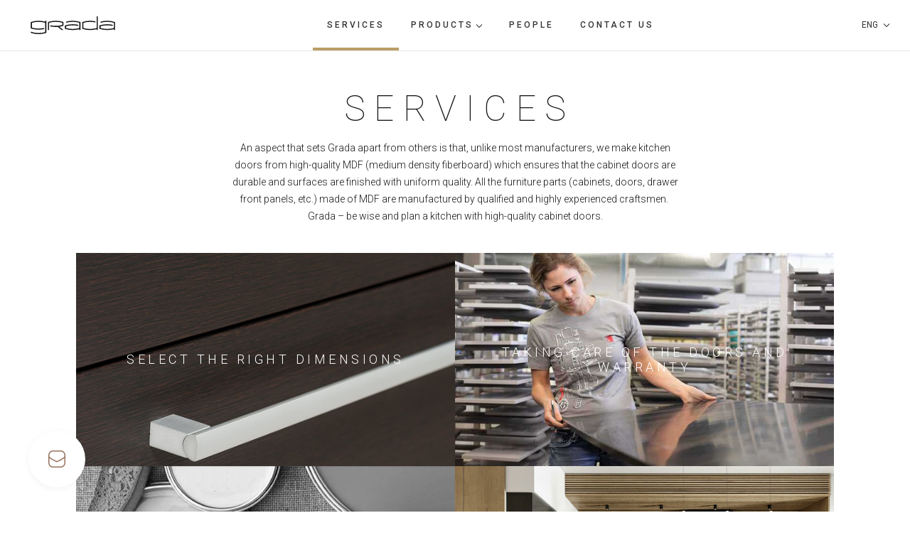

--- FILE ---
content_type: text/html; charset=utf-8
request_url: https://baltecomoobel.ee/services
body_size: 8107
content:
<!DOCTYPE html>
<html lang="en">
<head>
  <!--[if IE]><meta http-equiv="X-UA-Compatible" content="IE=edge"><![endif]-->

<meta http-equiv="Content-Type" content="text/html; charset=utf-8">
<meta name="viewport" content="width=device-width, initial-scale=1, maximum-scale=1, user-scalable=no">
<meta name="format-detection" content="telephone=no">

<link rel="apple-touch-icon" sizes="180x180" href="/images/apple-touch-icon.png">
<link rel="icon" type="image/png" sizes="32x32" href="/images/favicon-32x32.png">
<link rel="icon" type="image/png" sizes="16x16" href="/images/favicon-16x16.png">
<link rel="manifest" href="/assets/site.webmanifest">
<link rel="mask-icon" href="/assets/safari-pinned-tab.svg" color="#000000">
<meta name="msapplication-TileColor" content="#000000">
<meta name="theme-color" content="#ffffff">


<link rel="stylesheet" href="/stylesheets/style.min.css?v4">


<link href="/stylesheets/perfect-scrollbar.min.css" media="screen" rel="stylesheet" type="text/css" />
<link href="https://fonts.googleapis.com/css?family=Roboto:100,100italic,300,300italic,400,400italic,500,500italic&amp;subset=latin,latin-ext,cyrillic,cyrillic-ext" rel="stylesheet" type="text/css">

<!--[if IE]><script src="http://html5shiv.googlecode.com/svn/trunk/html5.js"></script><![endif]-->


<title>Services — Grada furniture</title>




<meta property="og:type" content="website">
<meta property="og:url" content="https://baltecomoobel.ee/services">
<meta property="og:title" content="Services — Grada furniture">
<meta property="og:site_name" content="Grada furniture">





  <meta property="og:image" content="https://baltecomoobel.ee/photos/Balteco_P_26_Simple_large.jpg">
  <meta property="og:image:type" content="image/jpeg">
  <meta property="og:image:width" content="1280">
  <meta property="og:image:height" content="720">






  <meta property="og:description" content="Grada is our new brand. However, we have nearly 25 years of experience. Consistency and good relationships with our customers have helped us to create a strong foundation for the sustainable development of our furniture industry.">
  <meta name="description" content="Grada is our new brand. However, we have nearly 25 years of experience. Consistency and good relationships with our customers have helped us to create a strong foundation for the sustainable development of our furniture industry.">








</head>

<body>
  
  
  <header class="header header--fixed header--with-border">
  <div class="header__inner wrapper wrapper--extrawide">
    <a href="/en" class="logo logo--header">

  <svg xmlns="http://www.w3.org/2000/svg" viewBox="0 0 213.44 45.07"><g><path d="M363.06,377.08v10.83a1.94,1.94,0,0,1-1.45,1.88,64.64,64.64,0,0,1-30.79,0,1.94,1.94,0,0,1-1.46-1.88V377.52a1.92,1.92,0,0,1,1.41-1.87,59.54,59.54,0,0,1,15.42-1.92,61.05,61.05,0,0,1,13.88,1.53v-2.84a62,62,0,0,0-13.88-1.49,58,58,0,0,0-19.69,3.2V391.3a58.22,58.22,0,0,0,19.69,3.15,59.52,59.52,0,0,0,16.87-2.25v2.25h2.81V359.67h-2.81v17.41Z" transform="translate(-195.98 -359.67)"/><path d="M232.6,370.93v2.3a59.35,59.35,0,0,0-16.91-2.3,58.13,58.13,0,0,0-19.71,3.2V390.3a58.3,58.3,0,0,0,19.71,3.15,62.13,62.13,0,0,0,14.05-1.52v-2.8a62,62,0,0,1-14.05,1.51,60.34,60.34,0,0,1-15.44-1.86,1.93,1.93,0,0,1-1.41-1.87v-9.38a1.92,1.92,0,0,1,1.41-1.87,63.24,63.24,0,0,1,30.93,0,1.93,1.93,0,0,1,1.42,1.87v20.61a1.93,1.93,0,0,1-1.42,1.87,59.86,59.86,0,0,1-15.49,1.92A55.34,55.34,0,0,1,196,398.68v2.86a62.33,62.33,0,0,0,39.43,0V370.93Z" transform="translate(-195.98 -359.67)"/><path d="M389.73,370.93a59.67,59.67,0,0,0-16.87,2.29V376a57.73,57.73,0,0,1,16.87-2.31,59.71,59.71,0,0,1,15.47,1.92,1.92,1.92,0,0,1,1.41,1.87v10.39a1.94,1.94,0,0,1-1.46,1.88,64.64,64.64,0,0,1-30.79,0,1.94,1.94,0,0,1-1.45-1.88v-1.6a2,2,0,0,1,1.45-1.88,60.24,60.24,0,0,1,15.37-1.85,61.68,61.68,0,0,1,13.88,1.48v-2.84a61.91,61.91,0,0,0-13.88-1.5,58,58,0,0,0-19.68,3.2v8.38a58.12,58.12,0,0,0,19.68,3.15,59.54,59.54,0,0,0,16.88-2.25v2.25h2.81V374.13A57.72,57.72,0,0,0,389.73,370.93Z" transform="translate(-195.98 -359.67)"/><path d="M302.25,370.93a59.69,59.69,0,0,0-16.88,2.29V376a57.85,57.85,0,0,1,16.88-2.31,59.69,59.69,0,0,1,15.46,1.92,1.93,1.93,0,0,1,1.42,1.87v10.39a2,2,0,0,1-1.46,1.88,64.64,64.64,0,0,1-30.79,0,1.94,1.94,0,0,1-1.46-1.88v-1.6a2,2,0,0,1,1.46-1.88,60.18,60.18,0,0,1,15.37-1.85,61.81,61.81,0,0,1,13.88,1.48v-2.84a62,62,0,0,0-13.88-1.5,57.87,57.87,0,0,0-19.68,3.2v8.38a58.12,58.12,0,0,0,19.68,3.15,59.64,59.64,0,0,0,16.88-2.25v2.25h2.8V374.13A57.66,57.66,0,0,0,302.25,370.93Z" transform="translate(-195.98 -359.67)"/><path d="M268.35,386.07A53.73,53.73,0,0,0,279,383.49v-9.41a58.12,58.12,0,0,0-19.68-3.15,60,60,0,0,0-16.88,2.24l-2.8.91,0,0v20.34h2.84v-17a1.93,1.93,0,0,1,1.42-1.87,64.68,64.68,0,0,1,30.8,0,1.92,1.92,0,0,1,1.41,1.87v2.63a1.92,1.92,0,0,1-1.41,1.87,60.12,60.12,0,0,1-15.42,1.86,61.81,61.81,0,0,1-13.88-1.48v2.84a62,62,0,0,0,13.88,1.5c1.73,0,3.42-.07,5.08-.19l10.05,7.95h4.44Z" transform="translate(-195.98 -359.67)"/></g></svg>

  
</a>
    <div class="mainmenu__toggler">Menu</div>
    <nav class="mainmenu mainmenu--header">
  <ul class="menu">
    
      
      
      <li class="menu__item mainmenu__item mainmenu__item--header mainmenu__item--with-hover mainmenu__item--active">
        <a href="/services" class="menu__link mainmenu__link">Services</a>
        
      </li>
    
      
      
      <li class="menu__item mainmenu__item mainmenu__item--header mainmenu__item--with-hover mainmenu__item--with-productmenu">
        <a href="/products/doors" class="menu__link mainmenu__link">Products</a>
        
          
            <section class="cols productmenu productmenu--with-bg productmenu--absolute productmenu--hidden">
  
    
    
    <article class="col productmenu__item productmenu__item--header">
      <div class="productmenu__item__inner">
        <a href="/products/doors" class="productmenu__link">
          
<div class="productmenu__icon productmenu__icon--door">
	
    		<svg viewBox="0 0 74 74" fill="none" xmlns="http://www.w3.org/2000/svg">
					<path fill-rule="evenodd" clip-rule="evenodd" d="M17.25 9C17.25 8.0335 18.0335 7.25 19 7.25H53.4103C54.3768 7.25 55.1603 8.0335 55.1603 9V55.4727C55.1603 56.4392 54.3768 57.2227 53.4103 57.2227H44.25C43.8358 57.2227 43.5 56.8869 43.5 56.4727C43.5 56.0585 43.8358 55.7227 44.25 55.7227H53.4103C53.5483 55.7227 53.6603 55.6108 53.6603 55.4727V9C53.6603 8.86193 53.5483 8.75 53.4103 8.75H19C18.8619 8.75 18.75 8.86193 18.75 9V56.4727C18.75 56.8869 18.4142 57.2227 18 57.2227C17.5858 57.2227 17.25 56.8869 17.25 56.4727V9Z" fill="white"/>
					<path fill-rule="evenodd" clip-rule="evenodd" d="M17.9408 8.25636C18.1105 7.87851 18.5544 7.70976 18.9323 7.87946L43.967 19.1228C44.5956 19.4051 45 20.0301 45 20.7192V68.3597C45 69.6699 43.6131 70.5155 42.4484 69.9153L17.6564 57.1394C17.2882 56.9496 17.1436 56.4973 17.3333 56.1291C17.5231 55.7609 17.9754 55.6163 18.3436 55.806L43.1355 68.5819C43.3019 68.6677 43.5 68.5469 43.5 68.3597V20.7192C43.5 20.6207 43.4422 20.5315 43.3524 20.4911L18.3177 9.2478C17.9399 9.0781 17.7711 8.63422 17.9408 8.25636Z" fill="white"/>
					<path fill-rule="evenodd" clip-rule="evenodd" d="M36.25 37.3091C36.6642 37.3091 37 37.6449 37 38.0591L37 42.1954C37 42.6097 36.6642 42.9454 36.25 42.9454C35.8358 42.9454 35.5 42.6097 35.5 42.1954L35.5 38.0591C35.5 37.6449 35.8358 37.3091 36.25 37.3091Z" fill="white"/>
				</svg>
				
			
</div>
          <span class="productmenu__item__title">Furniture doors</span>
        </a>
      </div>
    </article>
  
    
    
    <article class="col productmenu__item productmenu__item--header">
      <div class="productmenu__item__inner">
        <a href="/products/custom-furniture-parts-covered-by-pvc-film-and-made-of-painted-mdf" class="productmenu__link">
          
<div class="productmenu__icon productmenu__icon--drawer">
	
    		<svg viewBox="0 0 74 74" fill="none" xmlns="http://www.w3.org/2000/svg">
					<path d="M57.4103 64H17.5897C17.4334 63.9997 17.2836 63.9368 17.1731 63.8251C17.0625 63.7134 17.0003 63.5619 17 63.4039V8.59612C17.0003 8.43811 17.0625 8.28667 17.1731 8.17494C17.2836 8.06321 17.4334 8.00031 17.5897 8H57.4103C57.5666 8.0003 57.7164 8.0632 57.8269 8.17493C57.9375 8.28666 57.9997 8.43811 58 8.59612V63.4039C57.9997 63.5619 57.9375 63.7134 57.8269 63.8251C57.7164 63.9368 57.5666 63.9997 57.4103 64ZM18.1795 62.8078H56.8205V9.19223H18.1795V62.8078Z" fill="white"/>
					<path d="M41.1559 47.1411H33.8441C33.6878 47.1408 33.538 47.0779 33.4275 46.9662C33.3169 46.8544 33.2547 46.703 33.2544 46.545V42.768C33.2544 42.6099 33.3165 42.4583 33.4271 42.3465C33.5377 42.2347 33.6877 42.1719 33.8441 42.1719C34.0005 42.1719 34.1505 42.2347 34.2611 42.3465C34.3717 42.4583 34.4339 42.6099 34.4339 42.768V45.9489H40.5661V42.768C40.5661 42.6099 40.6283 42.4583 40.7389 42.3465C40.8495 42.2347 40.9995 42.1719 41.1559 42.1719C41.3123 42.1719 41.4623 42.2347 41.5729 42.3465C41.6835 42.4583 41.7456 42.6099 41.7456 42.768V46.545C41.7453 46.703 41.6831 46.8544 41.5725 46.9662C41.462 47.0779 41.3122 47.1408 41.1559 47.1411Z" fill="white"/>
					<path d="M41.1559 20.9283H33.8441C33.6878 20.928 33.538 20.8651 33.4275 20.7533C33.3169 20.6416 33.2547 20.4902 33.2544 20.3322V16.5552C33.2544 16.3971 33.3165 16.2454 33.4271 16.1336C33.5377 16.0219 33.6877 15.959 33.8441 15.959C34.0005 15.959 34.1505 16.0219 34.2611 16.1336C34.3717 16.2454 34.4339 16.3971 34.4339 16.5552V19.736H40.5661V16.5552C40.5661 16.3971 40.6283 16.2454 40.7389 16.1336C40.8495 16.0219 40.9995 15.959 41.1559 15.959C41.3123 15.959 41.4623 16.0219 41.5729 16.1336C41.6835 16.2454 41.7456 16.3971 41.7456 16.5552V20.3322C41.7453 20.4902 41.6831 20.6416 41.5725 20.7533C41.462 20.8651 41.3122 20.928 41.1559 20.9283Z" fill="white"/>
					<path d="M57.4103 35.4167H17.5897C17.4333 35.4167 17.2833 35.3539 17.1727 35.2421C17.0621 35.1303 17 34.9787 17 34.8206C17 34.6625 17.0621 34.5108 17.1727 34.3991C17.2833 34.2873 17.4333 34.2245 17.5897 34.2245H57.4103C57.5667 34.2245 57.7167 34.2873 57.8273 34.3991C57.9379 34.5108 58 34.6625 58 34.8206C58 34.9787 57.9379 35.1303 57.8273 35.2421C57.7167 35.3539 57.5667 35.4167 57.4103 35.4167Z" fill="white"/>
				</svg>
			
			
</div>
          <span class="productmenu__item__title">Custom furniture PVC or painted MDF</span>
        </a>
      </div>
    </article>
  
    
    
    <article class="col productmenu__item productmenu__item--header">
      <div class="productmenu__item__inner">
        <a href="https://balteco.com/products/furniture" class="productmenu__link">
          
<div class="productmenu__icon productmenu__icon--drawer-bathroom">
	
    		<svg xmlns="http://www.w3.org/2000/svg" viewBox="0 0 32.49 61.97" width="78" height="78">
    			<rect x="0.25" y="18.16" width="31.99" height="43.56" fill="none" stroke="currentColor"/>
    			<polyline points="19.18 45.32 19.18 48.32 13.31 48.32 13.31 45.32" fill="none" stroke="currentColor"/>
    			<polyline points="19.18 24.49 19.18 27.49 13.31 27.49 13.31 24.49" fill="none" stroke="currentColor"/>
    			<line x1="0.25" y1="39" x2="32.24" y2="39" fill="none" stroke="currentColor"/>
    			<path d="M25.92,12.71c0,6,4.9,11.31,10.93,11.31s10.94-5.36,10.94-11.31Z" transform="translate(-20.61 -5.88)" fill="none" stroke="currentColor"/>
    			<path d="M40.85,7.13a2.73,2.73,0,0,0-2.13-1c-2.18,0-3.11,1.21-3.11,3.35v3.25" transform="translate(-20.61 -5.88)" fill="none" stroke="currentColor"/>
    		</svg>
				
			
</div>
          <span class="productmenu__item__title">Bathroom furniture</span>
        </a>
      </div>
    </article>
  
</section>
          
        
      </li>
    
      
      
      <li class="menu__item mainmenu__item mainmenu__item--header mainmenu__item--with-hover">
        <a href="/people" class="menu__link mainmenu__link">People</a>
        
      </li>
    
      
      
      <li class="menu__item mainmenu__item mainmenu__item--header mainmenu__item--with-hover">
        <a href="/contact-us/send-us-your-order" class="menu__link mainmenu__link">Contact us</a>
        
      </li>
    
    
    
      <ul class="menu">
        
          
            
              <li class="menu__item mainmenu__item mainmenu__item--header mainmenu__item--langmenu">
                <a href="/grada-moobel-teenused" class="menu__link mainmenu__link">EST</a>
              </li>
            
          
        
          
            
              <li class="menu__item mainmenu__item mainmenu__item--header mainmenu__item--langmenu">
                <a href="/uslugi" class="menu__link mainmenu__link">RUS</a>
              </li>
            
          
        
          
            
              <li class="menu__item mainmenu__item mainmenu__item--header mainmenu__item--langmenu mainmenu__item--langmenu--active">
                <a href="/services" class="menu__link mainmenu__link">ENG</a>
              </li>
            
          
        
          
            
          
        
      </ul>
    
  </ul>
</nav>
    
<section class="langmenu cfx">
  
    
  
    
  
    
      
        <div class="langmenu__active js-langmenu__active">ENG</div>
      
    
  
    
  
  
    <ul class="langmenu__menu menu">
      
        
          <li class="menu__item langmenu__item">
            <a href="/grada-moobel-teenused" class="menu__link langmenu__link">EST</a>
          </li>
        
      
        
          <li class="menu__item langmenu__item">
            <a href="/uslugi" class="menu__link langmenu__link">RUS</a>
          </li>
        
      
        
          <li class="menu__item langmenu__item langmenu__item--active">
            <a href="/services" class="menu__link langmenu__link">ENG</a>
          </li>
        
      
        
          <li class="menu__item langmenu__item">
            <a href="/palvelut" class="menu__link langmenu__link">FIN</a>
          </li>
        
      
      
    </ul>
  
</section>


  </div>
</header>

  <section class="content">
  	<section class="content__block content__block--collections-top">
			<div class="wrapper wrapper--small text-align-center">
				


















<h1 style="text-align: center;">services</h1>
<div>

</div><div>

</div><div>
</div><p>An aspect that sets Grada apart from others is that, unlike most manufacturers, we make kitchen doors from high-quality MDF (medium density fiberboard) which&nbsp;ensures that the cabinet doors are durable and surfaces are finished with uniform quality. All the furniture parts (cabinets, doors, drawer front panels, etc.) made of MDF are manufactured by qualified and highly experienced craftsmen.&nbsp;<br>Grada – be wise and plan a kitchen with high-quality cabinet doors.<br></p>




















			</div>
		</section>
		
		<section class="content__block content__block--collections">
			<div class="wrapper wrapper--medium">
				
				<section class="cols collections">
					
						
<article class="cols__col collections__item cols__col--half" style="background-image: url('//media.voog.com/0000/0045/8555/photos/_DSC1077-22-67_block.jpg');">
	<a href="/services/kuidas-valida-sobivad-ukse-ja-moobli-moodud" class="collections__link"><div class="collections__link__title">Select the right dimensions</div></a>
</article>
					
						
<article class="cols__col collections__item cols__col--half" style="background-image: url('//media.voog.com/0000/0045/8555/photos/tehasest%20pilt%207_block.jpg');">
	<a href="/services/kuidas-oma-koogi-voi-vannitoa-uksi-hooldada" class="collections__link"><div class="collections__link__title">Taking care of the doors and warranty</div></a>
</article>
					
						
<article class="cols__col collections__item cols__col--half" style="background-image: url('//media.voog.com/0000/0045/8555/photos/uksed_V%C3%84RVITOONID.jpg');">
	<a href="/services/uste-paigaldus-ja-varvivalik-koogimooblile" class="collections__link"><div class="collections__link__title">Installation and colour options of the doors</div></a>
</article>
					
						
<article class="cols__col collections__item cols__col--half" style="background-image: url('//media.voog.com/0000/0045/8555/photos/Simple2%20HR_block.jpg');">
	<a href="/services/galerii-valik-ilusaid-kooke" class="collections__link"><div class="collections__link__title">Gallery</div></a>
</article>
					
				</section>
			</div>
		</section>
  </section>

  <footer class="footer">
	<div class="footer__inner wrapper wrapper--wide">
		<a href="/en" class="logo logo--footer">

  <svg xmlns="http://www.w3.org/2000/svg" viewBox="0 0 213.44 45.07"><g><path d="M363.06,377.08v10.83a1.94,1.94,0,0,1-1.45,1.88,64.64,64.64,0,0,1-30.79,0,1.94,1.94,0,0,1-1.46-1.88V377.52a1.92,1.92,0,0,1,1.41-1.87,59.54,59.54,0,0,1,15.42-1.92,61.05,61.05,0,0,1,13.88,1.53v-2.84a62,62,0,0,0-13.88-1.49,58,58,0,0,0-19.69,3.2V391.3a58.22,58.22,0,0,0,19.69,3.15,59.52,59.52,0,0,0,16.87-2.25v2.25h2.81V359.67h-2.81v17.41Z" transform="translate(-195.98 -359.67)"/><path d="M232.6,370.93v2.3a59.35,59.35,0,0,0-16.91-2.3,58.13,58.13,0,0,0-19.71,3.2V390.3a58.3,58.3,0,0,0,19.71,3.15,62.13,62.13,0,0,0,14.05-1.52v-2.8a62,62,0,0,1-14.05,1.51,60.34,60.34,0,0,1-15.44-1.86,1.93,1.93,0,0,1-1.41-1.87v-9.38a1.92,1.92,0,0,1,1.41-1.87,63.24,63.24,0,0,1,30.93,0,1.93,1.93,0,0,1,1.42,1.87v20.61a1.93,1.93,0,0,1-1.42,1.87,59.86,59.86,0,0,1-15.49,1.92A55.34,55.34,0,0,1,196,398.68v2.86a62.33,62.33,0,0,0,39.43,0V370.93Z" transform="translate(-195.98 -359.67)"/><path d="M389.73,370.93a59.67,59.67,0,0,0-16.87,2.29V376a57.73,57.73,0,0,1,16.87-2.31,59.71,59.71,0,0,1,15.47,1.92,1.92,1.92,0,0,1,1.41,1.87v10.39a1.94,1.94,0,0,1-1.46,1.88,64.64,64.64,0,0,1-30.79,0,1.94,1.94,0,0,1-1.45-1.88v-1.6a2,2,0,0,1,1.45-1.88,60.24,60.24,0,0,1,15.37-1.85,61.68,61.68,0,0,1,13.88,1.48v-2.84a61.91,61.91,0,0,0-13.88-1.5,58,58,0,0,0-19.68,3.2v8.38a58.12,58.12,0,0,0,19.68,3.15,59.54,59.54,0,0,0,16.88-2.25v2.25h2.81V374.13A57.72,57.72,0,0,0,389.73,370.93Z" transform="translate(-195.98 -359.67)"/><path d="M302.25,370.93a59.69,59.69,0,0,0-16.88,2.29V376a57.85,57.85,0,0,1,16.88-2.31,59.69,59.69,0,0,1,15.46,1.92,1.93,1.93,0,0,1,1.42,1.87v10.39a2,2,0,0,1-1.46,1.88,64.64,64.64,0,0,1-30.79,0,1.94,1.94,0,0,1-1.46-1.88v-1.6a2,2,0,0,1,1.46-1.88,60.18,60.18,0,0,1,15.37-1.85,61.81,61.81,0,0,1,13.88,1.48v-2.84a62,62,0,0,0-13.88-1.5,57.87,57.87,0,0,0-19.68,3.2v8.38a58.12,58.12,0,0,0,19.68,3.15,59.64,59.64,0,0,0,16.88-2.25v2.25h2.8V374.13A57.66,57.66,0,0,0,302.25,370.93Z" transform="translate(-195.98 -359.67)"/><path d="M268.35,386.07A53.73,53.73,0,0,0,279,383.49v-9.41a58.12,58.12,0,0,0-19.68-3.15,60,60,0,0,0-16.88,2.24l-2.8.91,0,0v20.34h2.84v-17a1.93,1.93,0,0,1,1.42-1.87,64.68,64.68,0,0,1,30.8,0,1.92,1.92,0,0,1,1.41,1.87v2.63a1.92,1.92,0,0,1-1.41,1.87,60.12,60.12,0,0,1-15.42,1.86,61.81,61.81,0,0,1-13.88-1.48v2.84a62,62,0,0,0,13.88,1.5c1.73,0,3.42-.07,5.08-.19l10.05,7.95h4.44Z" transform="translate(-195.98 -359.67)"/></g></svg>

  
</a>
		<nav class="mainmenu mainmenu--footer">
			<ul class="menu cfx">
				
					
		      
					<li class="menu__item mainmenu__item mainmenu__item--footer">
		        <a href="/services" class="menu__link mainmenu__link">Services</a>
		      </li>
		    
					
		      
					<li class="menu__item mainmenu__item mainmenu__item--footer">
		        <a href="/products/doors" class="menu__link mainmenu__link">Products</a>
		      </li>
		    
					
		      
					<li class="menu__item mainmenu__item mainmenu__item--footer">
		        <a href="/people" class="menu__link mainmenu__link">People</a>
		      </li>
		    
					
		      
					<li class="menu__item mainmenu__item mainmenu__item--footer">
		        <a href="/contact-us/send-us-your-order" class="menu__link mainmenu__link">Contact us</a>
		      </li>
		    
		    <li class="menu__item mainmenu__item mainmenu__item--footer mainmenu__item--social">
					<a href="https://m.me/grada.ee" class="menu__link mainmenu__link" target="_blank">
						<svg viewBox="0 0 32 33" fill="none" xmlns="http://www.w3.org/2000/svg"><path d="M16 0C7.14352 0 0 7.17995 0 16C0 20.41 1.78589 24.4191 4.7016 27.3349C4.84739 27.4806 5.0296 27.6993 5.13894 27.8816C5.5763 28.6105 4.59225 31.672 5.75854 32.3645C6.85193 33.0205 9.43963 31.1253 10.4237 31.1253C10.6788 31.1253 10.861 31.1982 11.1162 31.2711C12.6469 31.7813 14.287 32.0365 16 32.0365C24.8565 32.0365 32 24.8565 32 16.0364C32 7.2164 24.8565 0 16 0ZM25.6219 12.3189L20.4465 20.1184C19.8269 21.0661 18.5148 21.3212 17.5672 20.7016L15.7084 19.2802L13.4488 17.5672C13.0843 17.2756 12.5376 17.2756 12.1731 17.6036L7.2164 21.6857C6.52391 22.1595 5.6492 21.3212 6.123 20.6287L11.2984 12.8292C11.918 11.8815 13.2301 11.6264 14.1777 12.246L16.0364 13.6674L18.2961 15.3804C18.6606 15.672 19.2073 15.672 19.5718 15.344L24.5285 11.262C25.2574 10.7517 26.0957 11.59 25.6219 12.3189Z" fill="#98735F"/></svg>
					</a>
				</li>
				<li class="menu__item mainmenu__item mainmenu__item--footer mainmenu__item--social">
					<a href="https://www.facebook.com/grada.ee" class="menu__link mainmenu__link mainmenu__link--social-fb" target="_blank">
						<svg viewBox="0 0 32 32" fill="none" xmlns="http://www.w3.org/2000/svg">
							<path d="M16 0C7.1632 0 0 7.1632 0 16C0 24.8368 7.1632 32 16 32C24.8368 32 32 24.8368 32 16C32 7.1632 24.8368 0 16 0Z" fill="#98725E"/>
							<path d="M18.2945 20.4398H22.3269L22.9603 16.3046H18.2945V14.0443C18.2945 12.3267 18.8508 10.8033 20.4424 10.8033H23V7.19504C22.5505 7.1337 21.6 7 19.8043 7C16.054 7 13.8555 8.99918 13.8555 13.5544V16.3054H10V20.4406H13.8547V31.8065C14.6182 31.9214 15.3918 32 16.1857 32C16.9032 32 17.6035 31.9339 18.2945 31.8396V20.4398Z" fill="white"/>
						</svg>
					</a>
				</li>
				<li class="menu__item mainmenu__item mainmenu__item--footer mainmenu__item--social">
					<a href="https://www.instagram.com/grada.ee/" class="menu__link mainmenu__link mainmenu__link--social-instagram" target="_blank">
						<svg viewBox="0 0 32 32" fill="none" xmlns="http://www.w3.org/2000/svg"><path d="M16 18.8C14.5 18.8 13.2 17.6 13.2 16C13.2 14.5 14.4 13.2 16 13.2C17.5 13.2 18.8 14.4 18.8 16C18.8 17.5 17.5 18.8 16 18.8Z" fill="#98725E"/><path fill-rule="evenodd" clip-rule="evenodd" d="M19.4 9.2H12.6C11.8 9.3 11.4 9.4 11.1 9.5C10.7 9.6 10.4 9.8 10.1 10.1C9.86261 10.3374 9.75045 10.5748 9.61489 10.8617C9.57916 10.9373 9.5417 11.0166 9.5 11.1C9.48453 11.1464 9.46667 11.1952 9.44752 11.2475C9.34291 11.5333 9.2 11.9238 9.2 12.6V19.4C9.3 20.2 9.4 20.6 9.5 20.9C9.6 21.3 9.8 21.6 10.1 21.9C10.3374 22.1374 10.5748 22.2495 10.8617 22.3851C10.9374 22.4209 11.0165 22.4583 11.1 22.5C11.1464 22.5155 11.1952 22.5333 11.2475 22.5525C11.5333 22.6571 11.9238 22.8 12.6 22.8H19.4C20.2 22.7 20.6 22.6 20.9 22.5C21.3 22.4 21.6 22.2 21.9 21.9C22.1374 21.6626 22.2495 21.4252 22.3851 21.1383C22.4209 21.0626 22.4583 20.9835 22.5 20.9C22.5155 20.8536 22.5333 20.8048 22.5525 20.7525C22.6571 20.4667 22.8 20.0762 22.8 19.4V12.6C22.7 11.8 22.6 11.4 22.5 11.1C22.4 10.7 22.2 10.4 21.9 10.1C21.6626 9.86261 21.4252 9.75045 21.1383 9.61488C21.0627 9.57918 20.9833 9.54167 20.9 9.5C20.8536 9.48453 20.8048 9.46666 20.7525 9.44752C20.4667 9.3429 20.0762 9.2 19.4 9.2ZM16 11.7C13.6 11.7 11.7 13.6 11.7 16C11.7 18.4 13.6 20.3 16 20.3C18.4 20.3 20.3 18.4 20.3 16C20.3 13.6 18.4 11.7 16 11.7ZM21.4 11.6C21.4 12.1523 20.9523 12.6 20.4 12.6C19.8477 12.6 19.4 12.1523 19.4 11.6C19.4 11.0477 19.8477 10.6 20.4 10.6C20.9523 10.6 21.4 11.0477 21.4 11.6Z" fill="#98725E"/><path fill-rule="evenodd" clip-rule="evenodd" d="M0 16C0 7.16344 7.16344 0 16 0C24.8366 0 32 7.16344 32 16C32 24.8366 24.8366 32 16 32C7.16344 32 0 24.8366 0 16ZM12.6 7.7H19.4C20.3 7.8 20.9 7.9 21.4 8.1C22 8.4 22.4 8.6 22.9 9.1C23.4 9.6 23.7 10.1 23.9 10.6C24.1 11.1 24.3 11.7 24.3 12.6V19.4C24.2 20.3 24.1 20.9 23.9 21.4C23.6 22 23.4 22.4 22.9 22.9C22.4 23.4 21.9 23.7 21.4 23.9C20.9 24.1 20.3 24.3 19.4 24.3H12.6C11.7 24.2 11.1 24.1 10.6 23.9C10 23.6 9.6 23.4 9.1 22.9C8.6 22.4 8.3 21.9 8.1 21.4C7.9 20.9 7.7 20.3 7.7 19.4V12.6C7.8 11.7 7.9 11.1 8.1 10.6C8.4 10 8.6 9.6 9.1 9.1C9.6 8.6 10.1 8.3 10.6 8.1C11.1 7.9 11.7 7.7 12.6 7.7Z" fill="#98725E"/></svg>
					</a>
				</li>
			</ul>
		</nav>
		
		
		
	</div>
</footer>
  
  
  <a href="https://baltecomoobel.ee/contact-us/send-us-your-order" class="site__components__btn">
    <span class="site__components__icon"><svg viewBox="0 0 24 24" fill="none" xmlns="http://www.w3.org/2000/svg"><path d="M17.475 0H6.52501C2.92501 0 0 3 0 6.75V17.25C0 21 2.92501 24 6.52501 24H17.475C21.075 24 24 21 24 17.25V6.75C24 3 21.075 0 17.475 0ZM22.5 17.25C22.5 20.175 20.25 22.5 17.475 22.5H6.52501C3.75001 22.5 1.5 20.175 1.5 17.25V10.65C4.2 13.05 9.67498 15.525 11.7 16.425C11.775 16.5 11.925 16.5 12 16.5C12.075 16.5 12.225 16.5 12.3 16.425C14.325 15.525 19.875 13.125 22.5 10.65V17.25ZM22.5 8.25C22.5 9.525 17.1 12.75 12 14.925C6.9 12.75 1.5 9.525 1.5 8.25V6.75C1.5 3.825 3.75001 1.5 6.52501 1.5H17.475C20.25 1.5 22.5 3.825 22.5 6.75V8.25Z"/></svg></span>
  </a>





	<script src="/javascripts/jquery-1.11.3.min.js"></script>
<script src="/javascripts/perfect-scrollbar.jquery.min.js"></script>
<script src="/javascripts/scripts.js?5"></script>
<script src="//static.voog.com/libs/picturefill/1.9.1/picturefill.min.js"></script>

<script type="text/javascript">
var _ews = _ews || {"_account":"A-458555-1","_tzo":"7200"};

(function() {
  var s = document.createElement('script'); s.type = 'text/javascript'; s.async = true;
  s.src = 'https://s.voog.com/_tr-v1.js';
  (
    document.getElementsByTagName('head')[0] ||
    document.getElementsByTagName('body')[0]
  ).appendChild(s);
})();
</script>
<!-- Global site tag (gtag.js) - Google Analytics -->
<script async src="https://www.googletagmanager.com/gtag/js?id=UA-195130390-1">
</script>
<script>
  window.dataLayer = window.dataLayer || [];
  function gtag(){dataLayer.push(arguments);}
  gtag('js', new Date());

  gtag('config', 'UA-195130390-1');
</script>
</body>
</html>

--- FILE ---
content_type: text/css
request_url: https://baltecomoobel.ee/stylesheets/style.min.css?v4
body_size: 13863
content:
@font-face{font-family:"Material Icons";font-style:normal;font-weight:400;src:url(../assets/Material-Icons.woff2) format("woff2"),url(../assets/Material-Icons.woff) format("woff")}@-webkit-keyframes loaderProduct{0%,100%{-webkit-box-shadow:0 20px 0 -8px #fff;box-shadow:0 20px 0 -8px #fff}50%{-webkit-box-shadow:0 20px 0 0 #fff;box-shadow:0 20px 0 0 #fff}}@keyframes loaderProduct{0%,100%{-webkit-box-shadow:0 20px 0 -8px #fff;box-shadow:0 20px 0 -8px #fff}50%{-webkit-box-shadow:0 20px 0 0 #fff;box-shadow:0 20px 0 0 #fff}}@-webkit-keyframes loaderProductList{0%,100%{-webkit-box-shadow:0 10px 0 -8px #f1f1f1;box-shadow:0 10px 0 -8px #f1f1f1}50%{-webkit-box-shadow:0 10px 0 0 #f1f1f1;box-shadow:0 10px 0 0 #f1f1f1}}@keyframes loaderProductList{0%,100%{-webkit-box-shadow:0 10px 0 -8px #f1f1f1;box-shadow:0 10px 0 -8px #f1f1f1}50%{-webkit-box-shadow:0 10px 0 0 #f1f1f1;box-shadow:0 10px 0 0 #f1f1f1}}/*! normalize.css v8.0.1 | MIT License | github.com/necolas/normalize.css */html{line-height:1.15;-webkit-text-size-adjust:100%}body{margin:0}main{display:block}h1{font-size:2em;margin:.67em 0}hr{-webkit-box-sizing:content-box;box-sizing:content-box;height:0;overflow:visible}pre{font-family:monospace,monospace;font-size:1em}a{background-color:transparent}abbr[title]{border-bottom:none;text-decoration:underline;-webkit-text-decoration:underline dotted;text-decoration:underline dotted}b,strong{font-weight:bolder}code,kbd,samp{font-family:monospace,monospace;font-size:1em}small{font-size:80%}sub,sup{font-size:75%;line-height:0;position:relative;vertical-align:baseline}sub{bottom:-.25em}sup{top:-.5em}img{border-style:none}button,input,optgroup,select,textarea{font-family:inherit;font-size:100%;line-height:1.15;margin:0}button,input{overflow:visible}button,select{text-transform:none}[type=button],[type=reset],[type=submit],button{-webkit-appearance:button}[type=button]::-moz-focus-inner,[type=reset]::-moz-focus-inner,[type=submit]::-moz-focus-inner,button::-moz-focus-inner{border-style:none;padding:0}[type=button]:-moz-focusring,[type=reset]:-moz-focusring,[type=submit]:-moz-focusring,button:-moz-focusring{outline:1px dotted ButtonText}fieldset{padding:.35em .75em .625em}legend{-webkit-box-sizing:border-box;box-sizing:border-box;color:inherit;display:table;max-width:100%;padding:0;white-space:normal}progress{vertical-align:baseline}textarea{overflow:auto}[type=checkbox],[type=radio]{-webkit-box-sizing:border-box;box-sizing:border-box;padding:0}[type=number]::-webkit-inner-spin-button,[type=number]::-webkit-outer-spin-button{height:auto}[type=search]{-webkit-appearance:textfield;outline-offset:-2px}[type=search]::-webkit-search-decoration{-webkit-appearance:none}::-webkit-file-upload-button{-webkit-appearance:button;font:inherit}details{display:block}summary{display:list-item}template{display:none}[hidden]{display:none}a,abbr,acronym,address,applet,article,aside,audio,b,big,blockquote,body,canvas,caption,center,cite,code,dd,del,details,dfn,div,dl,dt,em,embed,fieldset,figcaption,figure,footer,form,h1,h2,h3,h4,h5,h6,header,hgroup,html,i,iframe,img,ins,kbd,label,legend,li,mark,menu,nav,object,ol,output,p,pre,q,ruby,s,samp,section,small,span,strike,strong,sub,summary,sup,table,tbody,td,tfoot,th,thead,time,tr,tt,u,ul,var,video{margin:0;padding:0;border:0;font-size:100%;font:inherit;vertical-align:baseline}article,aside,details,figcaption,figure,footer,header,hgroup,menu,nav,section{display:block}*,:after,:before{-webkit-box-sizing:border-box;box-sizing:border-box}html{background:#fff;scroll-behavior:smooth;-webkit-box-sizing:border-box;box-sizing:border-box}body,html{min-height:100%;-webkit-tap-highlight-color:transparent;-webkit-touch-callout:none;-webkit-text-size-adjust:100%;-webkit-font-smoothing:antialiased;-moz-osx-font-smoothing:grayscale}body{margin:0;font-family:Roboto,sans-serif;font-size:16px;font-weight:300;line-height:1.75;color:#151515;overflow-y:auto;overflow-x:hidden;-webkit-text-size-adjust:none}body:after,body:before{content:''}blockquote:after,blockquote:before,q:after,q:before{content:'';content:none}table{border-collapse:collapse;border-spacing:0}:focus,button:focus,input:focus,select:focus,textarea:focus{outline:0}button,html input[type=button],input[type=reset],input[type=submit]{-webkit-appearance:button;cursor:pointer}button,select{text-transform:none}button,input{line-height:normal}button,input,select,textarea{font-family:inherit;font-size:100%;margin:0}table{border-collapse:collapse;width:100%;font-size:14px;margin:0 0 15px}table td,table th{text-align:left;border-top:1px solid #e6e6e6;padding:8px 12px}table td:first-child,table th:first-child{padding-left:0}blockquote{font-size:24px;font-style:italic;line-height:1.6;margin:0 0 15px 35px}@media only screen and (max-width:767px){blockquote{font-size:22px}}img{border:none}a,button,input,textarea{outline:0;font-family:Roboto,sans-serif}b,strong{font-weight:500}p{margin:0 0 15px}p:last-child{margin-bottom:0}a{text-decoration:none;color:#ba9e68;outline:0}h1{font-size:50px;font-weight:100;line-height:1.1;text-transform:uppercase;letter-spacing:.25em;margin-right:-.25em;margin-bottom:15px}@media only screen and (max-width:767px){h1{font-size:25px}}h2{font-size:24px;line-height:1.4;font-weight:300;margin-bottom:15px}h3{font-size:22px;text-transform:uppercase;font-weight:300;margin-bottom:15px}@media only screen and (max-width:767px){h3{font-size:19px}}h4{font-size:18px;line-height:1.2;font-weight:300;text-transform:uppercase;letter-spacing:.25em;margin-right:-.25em;margin-bottom:15px}h5{margin:0 0 15px;font-weight:300}.body__text ul,.boxes ul,.content__block--text ul,.designers ul,.philosophy ul,.product__description ul,.product__details ul{padding:0;margin:0 0 15px;list-style:none}.body__text ul:last-child,.boxes ul:last-child,.content__block--text ul:last-child,.designers ul:last-child,.philosophy ul:last-child,.product__description ul:last-child,.product__details ul:last-child{margin-bottom:0}.body__text ul li,.boxes ul li,.content__block--text ul li,.designers ul li,.philosophy ul li,.product__description ul li,.product__details ul li{padding-left:25px;position:relative}.body__text ul li:after,.boxes ul li:after,.content__block--text ul li:after,.designers ul li:after,.philosophy ul li:after,.product__description ul li:after,.product__details ul li:after{content:"";position:absolute;left:0;top:12px;width:4px;height:4px;background:#ba9e68;border-radius:50%}.body__text ol,.boxes ol,.content__block--text ol,.designers ol,.philosophy ol,.product__description ol,.product__details ol{margin:0 0 15px;padding:0;counter-reset:li;list-style-type:none}.body__text ol li,.boxes ol li,.content__block--text ol li,.designers ol li,.philosophy ol li,.product__description ol li,.product__details ol li{padding-left:45px;position:relative}.body__text ol li:before,.boxes ol li:before,.content__block--text ol li:before,.designers ol li:before,.philosophy ol li:before,.product__description ol li:before,.product__details ol li:before{content:counter(li) ". ";counter-increment:li;position:absolute;left:25px;color:#ba9e68}.body__inner--news a,.content__block--text a,.designers a{border-bottom:1px solid #ba9e68;-webkit-transition:border-color .2s;-o-transition:border-color .2s;transition:border-color .2s}.body__inner--news a:hover,.content__block--text a:hover,.designers a:hover,.product__block__inner a:hover{border-color:transparent}.body__text h2,.content__block__inner h2{font-size:30px;font-weight:300;text-transform:uppercase;line-height:1.25;letter-spacing:.25em}@media only screen and (max-width:767px){.body__text h2,.content__block__inner h2{font-size:20px}}.content__block__inner .content__header__title,.content__block__inner h1{font-size:40px;line-height:1.25}.collections__link__title,.sidebar__nav__title{font-size:18px;line-height:1.2;text-transform:uppercase;letter-spacing:.25em;margin-right:-.25em}.collections__link__title,.content__header__title,.sidebar__nav__title{margin:0 0 15px;font-weight:300}.noscroll{overflow:hidden}.js-loading *,.js-loading :after,.js-loading :before{-webkit-animation-play-state:paused!important;animation-play-state:paused!important}.preload *{-webkit-transition:none!important;-o-transition:none!important;transition:none!important}.cfx:after{content:"";display:table;clear:both}.loaded .container{opacity:1}.is-hidden{display:none}.wrapper{margin:0 auto;padding:0 20px}@media only screen and (max-width:767px){.wrapper{padding:0}}.wrapper--no-padding{padding:0}.wrapper--superwide{width:1470px;padding:0}@media only screen and (max-width:1470px){.wrapper--superwide{width:100%}}.wrapper--extrawide{width:1390px}@media only screen and (max-width:1390px){.wrapper--extrawide{width:100%}}.wrapper--wide{width:1260px}@media only screen and (max-width:1260px){.wrapper--wide{width:100%}}.wrapper--medium{width:1106px}@media only screen and (max-width:1160px){.wrapper--medium{width:100%}}.wrapper--narrow{width:800px}@media only screen and (max-width:800px){.wrapper--narrow{width:100%}}.wrapper--small{width:680px}@media only screen and (max-width:680px){.wrapper--small{width:100%}}.text-align-center{text-align:center}.content{padding-top:71px;min-height:calc(100% - $height-footer);display:-webkit-box;display:-ms-flexbox;display:flex;-webkit-box-orient:vertical;-webkit-box-direction:normal;-ms-flex-direction:column;flex-direction:column}@media only screen and (max-width:1023px){.content{padding-top:50px}}.content--row{-webkit-box-orient:horizontal;-webkit-box-direction:normal;-ms-flex-direction:row;flex-direction:row}@media only screen and (max-width:767px){.content--row{-webkit-box-orient:vertical;-webkit-box-direction:normal;-ms-flex-direction:column;flex-direction:column}}.content__inner{margin:15px 0 55px}@media only screen and (max-width:767px){.content__inner{margin:0}}.content__header{position:relative;min-height:140px;padding:70px 0 50px;-webkit-box-align:center;-ms-flex-align:center;align-items:center;-webkit-box-pack:center;-ms-flex-pack:center;justify-content:center}@media only screen and (max-width:767px){.content__header{padding:45px 0 30px}}.content__header--with-bg{height:440px;color:#fff;padding-top:15px;background:#323232}@media only screen and (max-width:767px){.content__header--with-bg{height:210px}}.content__header--low{height:42px;min-height:0;padding:0;background:#323232}@media only screen and (max-width:767px){.content__header--low{height:42px}}.content__header__link a{font-size:14px;letter-spacing:0;position:relative;font-weight:300;padding-right:22px;-webkit-transition:border-color .2s;-o-transition:border-color .2s;transition:border-color .2s}.content__header__link a:after{content:"";position:absolute;right:0;top:0;width:22px;height:100%;background:url(../assets/icon-open.svg) center right no-repeat}.content__header__link a:hover{border-color:transparent}.content__header__bg{width:100%;height:100%;position:absolute;top:0;left:0;z-index:0;background:#333 center/cover no-repeat}.content__header__title{margin-right:0;position:relative}@media only screen and (max-width:767px){.content__header__title{font-size:25px}}@media only screen and (max-width:767px){.content__block__inner{padding:0 20px}}.content__block__inner--text-center{text-align:center}.content__block__photos{display:-webkit-box;display:-ms-flexbox;display:flex;-webkit-box-orient:horizontal;-webkit-box-direction:normal;-ms-flex-flow:row wrap;flex-flow:row wrap;-webkit-box-pack:justify;-ms-flex-pack:justify;justify-content:space-between;padding-top:90px}.content__block__photos__col{display:inherit;-webkit-box-orient:vertical;-webkit-box-direction:normal;-ms-flex-direction:column;flex-direction:column;-webkit-box-pack:justify;-ms-flex-pack:justify;justify-content:space-between;height:550px}.content__block__photos__col.-is-wide{-ms-flex-preferred-size:calc(66.666% - 12px);flex-basis:calc(66.666% - 12px)}.content__block__photos__col.-is-narrow{-ms-flex-preferred-size:calc(33.333% - 12px);flex-basis:calc(33.333% - 12px)}.content__block__photos__col.-is-narrow .content__block__photos__photo{height:263px}.content__block__photos__photo{height:100%;background-color:#151515;background-repeat:no-repeat;background-position:center;background-size:cover}.content__block--intro{padding:150px 0;position:relative}@media only screen and (max-width:767px){.content__block--intro{padding:45px 0 0}}.content__block--featured-collections{padding:50px 0 75px}@media only screen and (max-width:767px){.content__block--featured-collections{padding:35px 0 65px}}.content__block--news{background:#f2f1f0;padding:30px 0}@media only screen and (max-width:767px){.content__block--news{padding:30px 20px}}.content__block--highlights{position:relative;background-color:#f5ece7}.content__block--with-bg{padding-bottom:250px;background:url(../images/bg-forest.jpg) center bottom/contain no-repeat}@media only screen and (max-width:767px){.content__block--with-bg{padding-bottom:180px;background-position:30% bottom;background-size:auto 40%}}.content__block--collections{margin:0 0 55px}.content__block--collections-top{margin:55px 0 40px;font-size:14px}@media only screen and (max-width:767px){.content__block--collections-top{padding:0 20px;margin:40px 0;font-size:16px}}@media only screen and (max-width:767px){.content__block--text{padding:30px 20px}}.content__block--text p{margin:0 0 30px}.content__block--text p:last-child{margin:0}.content__block--text h2{line-height:1.6;margin-bottom:30px}.content__block--text h3{margin-bottom:10px;letter-spacing:.15em}@media only screen and (max-width:767px){.content__block--mobile-text-align-center{text-align:center}}.content__ribbon{background:#ba9e68 center/cover no-repeat;text-transform:uppercase;font-size:18px}.content__ribbon .emphasized{font-size:75px;font-weight:100;letter-spacing:-.05em;margin-right:.05em;color:#fff;line-height:1}.content__ribbon__cols{height:315px;-webkit-box-align:center;-ms-flex-align:center;align-items:center;-ms-flex-wrap:nowrap;flex-wrap:nowrap}@media only screen and (max-width:1023px){.content__ribbon__cols{-ms-flex-wrap:wrap;flex-wrap:wrap}}@media only screen and (max-width:767px){.content__ribbon__cols{height:auto;padding:50px 0}}.content__ribbon__cols__col{-webkit-box-flex:0;-ms-flex:0 1 25%;flex:0 1 25%}@media only screen and (max-width:1023px){.content__ribbon__cols__col{-ms-flex-preferred-size:50%;flex-basis:50%}}@media only screen and (max-width:767px){.content__ribbon__cols__col{-ms-flex-preferred-size:100%;flex-basis:100%;margin-bottom:40px}.content__ribbon__cols__col:last-child{margin-bottom:0}}.body{-webkit-box-flex:1;-ms-flex:1;flex:1}@media only screen and (max-width:767px){.body{-ms-flex-preferred-size:100%;flex-basis:100%}}.body--narrow{-webkit-box-flex:0;-ms-flex:0 1 470px;flex:0 1 470px}@media only screen and (max-width:767px){.body--narrow{-ms-flex-preferred-size:100%;flex-basis:100%}}.body--with-border{border-left:1px solid #cfcfcf}@media only screen and (max-width:767px){.body--with-border{border:none}}.body__inner{padding:40px 0 55px 55px}@media only screen and (max-width:767px){.body__inner{padding:0}}.body__inner--narrow{padding:40px 20px 40px 45px}.body__inner--news{background:#fff;margin-top:-135px;max-width:775px;min-height:140px;padding-left:82px;padding-right:75px;position:relative;z-index:5}@media only screen and (max-width:1023px){.body__inner--news{margin-top:0;padding-left:40px;padding-right:40px}}@media only screen and (max-width:767px){.body__inner--news{margin:0}}.body__text{max-width:790px}@media only screen and (max-width:767px){.body__text{margin:20px}}.body__top{height:600px;color:#fff;padding:55px;font-size:60px;font-weight:100;text-transform:uppercase;position:relative;display:-webkit-box;display:-ms-flexbox;display:flex;-webkit-box-orient:vertical;-webkit-box-direction:normal;-ms-flex-direction:column;flex-direction:column;-webkit-box-pack:center;-ms-flex-pack:center;justify-content:center}@media only screen and (max-width:1023px){.body__top{height:300px}}@media only screen and (max-width:767px){.body__top{height:180px;padding:20px;font-size:25px}}.body__top:before{content:"";position:absolute;left:0;top:0;width:100%;height:100%;background-color:rgba(0,0,0,.62);background-image:-webkit-gradient(linear,left top,right top,from(rgba(0,0,0,.62)),color-stop(50%,transparent));background-image:-o-linear-gradient(left,rgba(0,0,0,.62) 0,transparent 50%);background-image:linear-gradient(to right,rgba(0,0,0,.62) 0,transparent 50%);background-color:transparent}.body__top--news{height:480px}@media only screen and (max-width:1023px){.body__top--news{height:240px}}@media only screen and (max-width:767px){.body__top--news{height:140px}}.body__top__title{width:100%;letter-spacing:.25em;margin-right:-.25em;z-index:1}.body__top__gallery{width:100%;z-index:1}@media only screen and (max-width:767px){.body__top__gallery{display:none}}.body__top__gallery--hide{display:none}.body__top__gallery__title{font-size:16px;letter-spacing:0;text-transform:none;z-index:1}@media only screen and (max-width:767px){.body__top__gallery__title{display:none}}.body__top__link{padding-left:35px;padding-right:35px}@media only screen and (max-width:767px){.body__top__link,.body__top__link:hover{padding:0;margin:10px 0 0;background:0 0;border:none;color:#fff}}.cols{display:-webkit-box;display:-ms-flexbox;display:flex;-ms-flex-wrap:wrap;flex-wrap:wrap}.cols--with-margin{margin:0 0 30px}.cols__col--third{-webkit-box-flex:0;-ms-flex:0 1 33.33%;flex:0 1 33.33%}@media only screen and (max-width:767px){.cols__col--third{-webkit-box-flex:0;-ms-flex:0 1 100%;flex:0 1 100%}}.cols__col--half{-webkit-box-flex:0;-ms-flex:0 1 50%;flex:0 1 50%}@media only screen and (max-width:767px){.cols__col--half{-webkit-box-flex:0;-ms-flex:0 1 100%;flex:0 1 100%}}.header{-webkit-box-sizing:border-box;box-sizing:border-box;width:100%;height:71px;background:#fff;-webkit-box-shadow:0 1px rgba(0,0,0,.1);box-shadow:0 1px rgba(0,0,0,.1)}@media only screen and (max-width:1023px){.header{height:50px}}.header--fixed{position:fixed;z-index:10}.header__inner{height:100%;display:-webkit-box;display:-ms-flexbox;display:flex;-webkit-box-pack:justify;-ms-flex-pack:justify;justify-content:space-between;-webkit-box-align:center;-ms-flex-align:center;align-items:center}@media only screen and (max-width:1023px){.header__inner{padding:0 20px}}.footer{-webkit-box-sizing:border-box;box-sizing:border-box;width:100%;padding:65px 0;background:#fff;position:relative;-webkit-box-shadow:0 -1px rgba(0,0,0,.1);box-shadow:0 -1px rgba(0,0,0,.1)}@media only screen and (max-width:767px){.footer{padding:40px 20px}}.footer--no-border{-webkit-box-shadow:none;box-shadow:none}@media only screen and (max-width:767px){.footer--mobile-no-border{-webkit-box-shadow:none;box-shadow:none}}.footer__inner{display:-webkit-box;display:-ms-flexbox;display:flex;-webkit-box-align:center;-ms-flex-align:center;align-items:center;-ms-flex-wrap:wrap;flex-wrap:wrap}@media only screen and (max-width:1200px){.footer__inner{-webkit-box-orient:vertical;-webkit-box-direction:normal;-ms-flex-direction:column;flex-direction:column;-webkit-box-align:start;-ms-flex-align:start;align-items:flex-start}}@media only screen and (max-width:767px){.footer__inner{-webkit-box-align:center;-ms-flex-align:center;align-items:center}}.footer__links{margin:0 0 0 auto}@media only screen and (max-width:1200px){.footer__links{margin:0;display:block}}@media only screen and (max-width:767px){.footer__links{margin:25px auto 0;text-align:center}}.footer__links__link{color:#151515;position:relative;margin-left:34px;-webkit-transition:color .2s;-o-transition:color .2s;transition:color .2s}@media only screen and (max-width:767px){.footer__links__link{display:block;margin:9px 17px 18px}}.footer__links__link:first-child{margin-left:auto}@media only screen and (max-width:767px){.footer__links__link:first-child{display:block;margin:9px 17px 18px}}.footer__links__link:after{content:"\00a0\203A"}.footer__links__link:hover{color:#ba9e68}.hero{height:720px;text-align:center;color:#fff;padding:65px 0;position:relative}@media only screen and (max-width:767px){.hero{height:auto;padding:0}}.hero:before{content:"";width:100%;height:100%;position:absolute;bottom:0;left:0;z-index:1;background-color:transparent;background-image:-webkit-gradient(linear,left top,left bottom,from(rgba(0,0,0,0)),to(rgba(0,0,0,.6)));background-image:-o-linear-gradient(top,rgba(0,0,0,0) 0,rgba(0,0,0,.6) 100%);background-image:linear-gradient(180deg,rgba(0,0,0,0) 0,rgba(0,0,0,.6) 100%)}@media only screen and (max-width:767px){.hero:before{background-color:transparent;background-image:-webkit-gradient(linear,left top,left bottom,from(transparent),color-stop(90%,rgba(0,0,0,.62)));background-image:-o-linear-gradient(transparent 0,rgba(0,0,0,.62) 90%);background-image:linear-gradient(transparent 0,rgba(0,0,0,.62) 90%)}}.hero__bg{position:absolute;top:0;left:0;width:100%;height:100%;background:center/cover no-repeat}.hero__inner{height:100%;position:relative;z-index:1;display:-webkit-box;display:-ms-flexbox;display:flex;-webkit-box-orient:vertical;-webkit-box-direction:normal;-ms-flex-direction:column;flex-direction:column;-webkit-box-align:center;-ms-flex-align:center;align-items:center}.hero__content{width:100%;margin:auto;padding-top:50px}@media only screen and (max-width:767px){.hero__content{margin:0;width:auto;height:100%;padding:45px 20px;display:-webkit-box;display:-ms-flexbox;display:flex;-webkit-box-orient:vertical;-webkit-box-direction:normal;-ms-flex-direction:column;flex-direction:column;-webkit-box-align:center;-ms-flex-align:center;align-items:center}}.hero__content .content__header__title,.hero__content h1{font-size:68px;text-transform:uppercase;letter-spacing:.1em;margin-right:-.1em;margin-bottom:24px;max-width:100%}@media only screen and (max-width:767px){.hero__content .content__header__title,.hero__content h1{font-size:40px;letter-spacing:.1em;margin-right:-.1em}}.hero__content h2{font-size:28px;text-transform:uppercase;margin-bottom:48px}@media only screen and (max-width:767px){.hero__content a{display:none}}.form-info{font-size:15px;margin-bottom:20px}.form_field{padding:16px 20px;border-bottom:1px solid #e6e6e6;background:#f2f2f2;font-size:14px}.form_field:last-child{border-bottom:none}.form_field.small-labels label{display:inline-block;margin-left:10px}.form_field.small-labels label:first-of-type{margin-left:0}.form_field--with-select{cursor:pointer;position:relative}.form_field--with-select:after{content:"";border-left:5px solid rgba(255,255,255,0);border-right:5px solid rgba(255,255,255,0);border-top:7px solid #535353;position:absolute;right:10px;top:50%;margin-top:-3px}.form_field--with-select__inner{position:absolute;top:4px}.form_field--with-select .form_field_select{opacity:0;width:100%;height:100%;position:absolute;bottom:0;left:0;z-index:10;border:none;margin:0;padding:0;display:block;cursor:pointer}.form_field_label{display:block;margin-bottom:8px;font-weight:400}.form_field--with-select,.form_field_textarea,.form_field_textfield{width:42%;line-height:1.75;font-family:Roboto,sans-serif;font-size:14px;font-weight:300;background:#fff;border:none;border-radius:0;-webkit-box-sizing:border-box;box-sizing:border-box;padding:6px 10px}.form_field--with-select,.form_field_textfield{height:32px}.form_field_textarea{width:100%}.form_field_radio{margin-right:6px}.form_field b,.form_field strong{font-weight:400}.form_field label{display:block}.form_submit{padding:0 20px 20px;background:#f2f2f2}.form_submit input{display:inline-block;position:relative;cursor:pointer;padding:16px 59px;color:#585858;font-size:12px;font-weight:400;text-transform:uppercase;letter-spacing:.25em;margin-right:-.25em;border:1px solid #585858;border-radius:54px;background:#f2f2f2;-webkit-transition:background .2s,color .2s,border-color .2s;-o-transition:background .2s,color .2s,border-color .2s;transition:background .2s,color .2s,border-color .2s}.form_submit input:hover{background:#585858;color:#fff;border-color:#585858}.boxes{padding:1px 1px 0 0;font-size:14px}.boxes .collections__link__title,.boxes .sidebar__nav__title,.boxes h4{margin-bottom:5px}.boxes p{margin-bottom:5px}.boxes p:last-child{margin:0}.boxes--with-margin{margin:0 0 30px}.boxes--retailers{margin-left:-1px}.boxes__item{background:#fff;margin:0 0 1px 1px;position:relative;padding:15px 20px}.boxes__item:after{content:"";position:absolute;top:-1px;right:-1px;bottom:-1px;left:-1px;border:1px solid #cfcfcf;z-index:-1}.boxes__item>.boxes__link{border:none}.boxes__item--with-link{display:-webkit-box;display:-ms-flexbox;display:flex}.boxes__item--with-link:after{-webkit-transition:border-color .2s;-o-transition:border-color .2s;transition:border-color .2s}@media only screen and (min-width:768px){.boxes__item--with-link:hover:after{border-color:#414141}.boxes__item--with-link:hover .boxes__link{background:#414141;color:#fff}}.boxes__item--with-link .boxes-link{-webkit-transition:background .2s,color .2s;-o-transition:background .2s,color .2s;transition:background .2s,color .2s}.boxes__item--fourth{-webkit-box-flex:0;-ms-flex:0 1 auto;flex:0 1 auto;width:calc(25% - 1px)}@media only screen and (max-width:1200px){.boxes__item--fourth{width:calc(33.33% - 1px)}}@media only screen and (max-width:1023px){.boxes__item--fourth{width:calc(50% - 1px)}}@media only screen and (max-width:460px){.boxes__item--fourth{width:100%}.boxes__item--fourth:after{border-left:none;border-right:none}}@media only screen and (max-width:767px){.boxes__item--fourth:nth-child(odd):after{border-left:none;left:0}}@media only screen and (max-width:767px){.boxes__item--fourth:nth-child(even):after{border-right:none}}.boxes__item--half{-webkit-box-flex:0;-ms-flex:0 1 auto;flex:0 1 auto;width:calc(50% - 1px)}.boxes__item--hidden{display:none}.boxes__item--no-padding{padding:0}@media only screen and (max-width:767px){.boxes__item--empty{display:none}}.boxes__item--people{padding:30px 20px}@media only screen and (max-width:767px){.boxes__item--people{width:100%;padding:25px 20px}.boxes__item--people:after{border-left:none;border-right:none}}.boxes__item--retailers{padding:25px 30px}@media only screen and (max-width:767px){.boxes__item--retailers{width:100%;padding:25px 20px}.boxes__item--retailers:after{border-left:none;border-right:none}}@media only screen and (max-width:767px){.boxes__item--contact{width:100%;padding:25px 20px}.boxes__item--contact:after{border-left:none;border-right:none}}.boxes__photo{width:127px;height:127px;border-radius:50%;background:#f1f1f1 center/cover no-repeat;margin:0 auto 15px}.boxes__link{display:block;width:100%;color:#151515;padding:20px 20px 15px}.loader{margin:0 auto;position:absolute;top:50%;left:50%;margin-left:-10px;margin-top:-30px;opacity:0;-webkit-transition:opacity .2s;-o-transition:opacity .2s;transition:opacity .2s;-webkit-animation-delay:-.16s;animation-delay:-.16s}.loader,.loader:after,.loader:before{border-radius:50%;width:20px;height:20px;-webkit-animation-fill-mode:both;animation-fill-mode:both}.loader:after,.loader:before{content:'';position:absolute;top:0}.loader:before{left:-35px;-webkit-animation-delay:-.32s;animation-delay:-.32s}.loader:after{left:35px}.loader--visible{opacity:1}.loader--product,.loader--product:after,.loader--product:before{-webkit-animation:loaderProduct 1.4s infinite ease-in-out;animation:loaderProduct 1.4s infinite ease-in-out}.loader--productlist{margin-left:-5px;margin-top:-15px}.loader--productlist,.loader--productlist:after,.loader--productlist:before{width:10px;height:10px;-webkit-animation:loaderProductList 1.4s infinite ease-in-out;animation:loaderProductList 1.4s infinite ease-in-out}.loader--productlist:after{left:25px}.logo{display:block}.logo:hover svg{fill:#ba9e68}.logo--header{width:165px;height:25px}@media only screen and (max-width:767px){.logo--header{width:125px;height:20px}}.logo--footer{width:165px;height:25px}@media only screen and (max-width:767px){.logo--footer{display:none}}.logo svg{fill:#151515;max-width:100%;max-height:100%;display:block;-webkit-transition:fill .2s;-o-transition:fill .2s;transition:fill .2s}.icon{position:relative;display:inline-block;font-family:"Material Icons";text-rendering:optimizeLegibility;font-size:24px;line-height:1;font-style:normal;font-weight:400;letter-spacing:normal;text-transform:none;white-space:nowrap;word-wrap:normal;direction:ltr;overflow:hidden;-webkit-font-feature-settings:'liga' 1;font-feature-settings:'liga' 1;-webkit-font-smoothing:antialiased}.filter__title,.langmenu__active,.mainmenu__item--with-productmenu .mainmenu__link,.mainmenu__toggler,.retail__menu__item--toggler,.sidebar__nav__item--toggler,.with-down-arrow{position:relative}.filter__title:after,.filter__title:before,.langmenu__active:after,.langmenu__active:before,.mainmenu__item--with-productmenu .mainmenu__link:after,.mainmenu__item--with-productmenu .mainmenu__link:before,.mainmenu__toggler:after,.mainmenu__toggler:before,.retail__menu__item--toggler:after,.retail__menu__item--toggler:before,.sidebar__nav__item--toggler:after,.sidebar__nav__item--toggler:before,.with-down-arrow:after,.with-down-arrow:before{content:"";position:absolute;top:50%;right:3px;width:6px;height:1px;margin-top:0;background:#151515;-webkit-transition:background .2s;-o-transition:background .2s;transition:background .2s;z-index:1}.filter__title:before,.langmenu__active:before,.mainmenu__item--with-productmenu .mainmenu__link:before,.mainmenu__toggler:before,.retail__menu__item--toggler:before,.sidebar__nav__item--toggler:before,.with-down-arrow:before{right:7px;-webkit-transform:rotate(45deg);-ms-transform:rotate(45deg);transform:rotate(45deg)}.filter__title:after,.langmenu__active:after,.mainmenu__item--with-productmenu .mainmenu__link:after,.mainmenu__toggler:after,.retail__menu__item--toggler:after,.sidebar__nav__item--toggler:after,.with-down-arrow:after{-webkit-transform:rotate(-45deg);-ms-transform:rotate(-45deg);transform:rotate(-45deg)}.menu{margin:0;padding:0}.menu__item{margin:0;padding:0;list-style-type:none}.menu__item--untranslated{opacity:.5}.menu__link{border:none;text-decoration:none}.mainmenu{margin:0 20px}.mainmenu--header{display:-webkit-box;display:-ms-flexbox;display:flex;-ms-flex-wrap:wrap;flex-wrap:wrap;-webkit-box-align:center;-ms-flex-align:center;align-items:center;font-size:0}@media only screen and (max-width:1023px){.mainmenu--header{opacity:0;background:#fff;overflow:hidden;position:absolute;left:-20px;top:100%;width:100%;max-height:0;padding-top:10px;border-top:1px solid #cfcfcf;z-index:10;-webkit-box-shadow:0 5px 10px -3px rgba(0,0,0,.1);box-shadow:0 5px 10px -3px rgba(0,0,0,.1);-webkit-transition:opacity .2s,max-height 0s .2s;-o-transition:opacity .2s,max-height 0s .2s;transition:opacity .2s,max-height 0s .2s}}@media only screen and (min-width:1024px){.mainmenu--header{margin-left:auto;margin-right:auto}}@media only screen and (max-width:1023px){.mainmenu--header ul{height:0;overflow:hidden}}.mainmenu--footer{-webkit-box-flex:1;-ms-flex:1;flex:1;margin-left:80px}@media only screen and (max-width:1200px){.mainmenu--footer{margin:20px 0 10px}}@media only screen and (max-width:767px){.mainmenu--footer{margin-top:0;text-align:center}}@media only screen and (max-width:1023px){.mainmenu--open{opacity:1;max-height:10000px;-webkit-transition:opacity .2s;-o-transition:opacity .2s;transition:opacity .2s}}@media only screen and (max-width:1023px){.mainmenu--open ul{width:100%;height:auto;overflow:auto}}.mainmenu__toggler{padding-right:18px;cursor:pointer;height:100%;line-height:50px;display:none;-webkit-transition:color .2s;-o-transition:color .2s;transition:color .2s}@media only screen and (max-width:1023px){.mainmenu__toggler{display:block}}.mainmenu__toggler--open{color:#ba9e68}.mainmenu__toggler--open:after,.mainmenu__toggler--open:before{background:#ba9e68}.mainmenu__item{float:left}.mainmenu__item:hover>a{color:#ba9e68}@media only screen and (max-width:1023px){.mainmenu__item--header{margin:0 20px;float:none;border-bottom:1px solid #f9f6f1}}@media only screen and (min-width:1024px){.mainmenu__item--header:hover .mainmenu__link:after,.mainmenu__item--header:hover .mainmenu__link:before{background:#ba9e68}}@media only screen and (min-width:1024px){.mainmenu__item--header:hover .productmenu{opacity:1;max-height:300px;-webkit-transition:opacity .2s,max-height 0s;-o-transition:opacity .2s,max-height 0s;transition:opacity .2s,max-height 0s}}.mainmenu__item--header .mainmenu__link{border-bottom:4px solid transparent}@media only screen and (max-width:1023px){.mainmenu__item--header .mainmenu__link{padding:12px 0;display:block}}@media only screen and (max-width:1200px){.mainmenu__item--footer:first-child .mainmenu__link{margin-left:0}}@media only screen and (max-width:1023px){.mainmenu__item--footer{text-align:center}}@media only screen and (max-width:767px){.mainmenu__item--footer{float:none}.mainmenu__item--footer:first-child .mainmenu__link{margin-left:17px}}.mainmenu__item--footer .mainmenu__link{padding:0;margin:9px 17px}@media only screen and (max-width:1200px){.mainmenu__item--footer .mainmenu__link--fb{margin:0 auto}}.mainmenu__item--langmenu{display:none}@media only screen and (max-width:1023px){.mainmenu__item--langmenu{display:inline-block;margin:0 10px;border:none}.mainmenu__item--langmenu:first-child{margin-left:20px}}.mainmenu__item--langmenu--active a{color:#ba9e68}.mainmenu__item--social{float:right}@media only screen and (max-width:767px){.mainmenu__item--social{float:none;display:inline-block;margin-top:9px}}@media only screen and (max-width:767px){.mainmenu__item--social+.mainmenu__item--social{margin-left:10px}}.mainmenu__item--social .mainmenu__link{position:relative;width:32px;height:32px;padding:0;margin:0 0 0 15px}@media only screen and (max-width:767px){.mainmenu__item--social .mainmenu__link{margin:0}}.mainmenu__item--social .mainmenu__link:hover svg{fill:#fff}.mainmenu__item--social .mainmenu__link svg{position:absolute;display:block;top:0;right:0;bottom:0;left:0;-webkit-transition:fill .2s;-o-transition:fill .2s;transition:fill .2s}.mainmenu__item--with-productmenu .mainmenu__link{padding-right:33px}.mainmenu__item--with-productmenu .mainmenu__link:after,.mainmenu__item--with-productmenu .mainmenu__link:before{margin-top:2px}@media only screen and (max-width:1023px){.mainmenu__item--with-productmenu .mainmenu__link:after,.mainmenu__item--with-productmenu .mainmenu__link:before{display:none}}.mainmenu__item--with-productmenu .mainmenu__link:before{right:24px}.mainmenu__item--with-productmenu .mainmenu__link:after{right:20px}@media only screen and (min-width:1024px){.mainmenu__item--active .mainmenu__link{border-color:#ba9e68}}@media only screen and (max-width:1023px){.mainmenu__item--active .mainmenu__link{color:#ba9e68}}.mainmenu__link{color:#323232;position:relative;display:inline-block;padding:25px 20px 21px;font-weight:500;-webkit-transition:background .2s,color .2s,border-color .2s;-o-transition:background .2s,color .2s,border-color .2s;transition:background .2s,color .2s,border-color .2s}@media only screen and (max-width:1023px){.mainmenu__link:after,.mainmenu__link:before{display:none}}.langmenu{font-size:12px;font-weight:400;text-transform:uppercase;position:relative;margin-left:5px;-webkit-user-select:none;-moz-user-select:none;-ms-user-select:none;user-select:none}@media only screen and (max-width:1023px){.langmenu{display:none}}.langmenu__active{padding:2px 25px 2px 15px;color:#323232;cursor:pointer;border-bottom:1px solid transparent;-webkit-transition:border-bottom .2s;-o-transition:border-bottom .2s;transition:border-bottom .2s}.langmenu__active:after,.langmenu__active:before{margin-right:5px}.langmenu--open .langmenu__active{border-color:#e8e8e8}.langmenu--open .langmenu__menu{visibility:visible;opacity:1;max-height:1000px;-webkit-transition:opacity .1s,visibility 0s,max-height 0s;-o-transition:opacity .1s,visibility 0s,max-height 0s;transition:opacity .1s,visibility 0s,max-height 0s}.langmenu__menu{visibility:hidden;opacity:0;max-height:0;position:absolute;top:100%;padding:7px 0;background:#fff;-webkit-transition:opacity .1s,visibility 0s .1s,max-height 0s .1s;-o-transition:opacity .1s,visibility 0s .1s,max-height 0s .1s;transition:opacity .1s,visibility 0s .1s,max-height 0s .1s}.langmenu__menu:before{content:"";position:absolute;top:-26px;left:0;bottom:0;right:0;-webkit-box-shadow:0 0 15px rgba(0,0,0,.08);box-shadow:0 0 15px rgba(0,0,0,.08);z-index:-1}.langmenu__item{padding:1px 22px 1px 15px}.langmenu__item:first-child{margin-left:0}.langmenu__item--active .langmenu__link{color:#ba9e68}.langmenu__link{color:#323232;-webkit-transition:color .2s;-o-transition:color .2s;transition:color .2s}.langmenu__link:hover{color:#ba9e68}.submenu{position:absolute;top:0;left:50%;max-width:100%;padding:6px 0;overflow:auto;white-space:nowrap;-webkit-transform:translateX(-50%);-ms-transform:translateX(-50%);transform:translateX(-50%)}.submenu--on-bg .submenu__link{color:#fff}.submenu__item{display:inline-block;padding:0 16px}@media only screen and (max-width:767px){.submenu__item{padding:0 20px}}.submenu__item--active .submenu__link{color:#ba9e68}.submenu__link{color:#151515;-webkit-transition:color .2s;-o-transition:color .2s;transition:color .2s}.submenu__link:hover{color:#ba9e68}.productmenu{-webkit-box-pack:center;-ms-flex-pack:center;justify-content:center;letter-spacing:.01em;font-size:14px;text-transform:uppercase;width:100%;padding:0 20px}@media only screen and (max-width:900px){.productmenu{font-size:16px}}.productmenu--default{background:#98725e;padding:24px 20px}.productmenu--absolute{position:absolute;left:0;right:0}.productmenu--hero{padding:0}@media only screen and (max-width:767px){.productmenu--hero{background:#3d3733;display:block;width:100%;padding:15px 20px;font-size:16px}}.productmenu--hidden{opacity:0;max-height:0;overflow:hidden;z-index:10;-webkit-transition:opacity .2s .4s,max-height 0s .6s;-o-transition:opacity .2s .4s,max-height 0s .6s;transition:opacity .2s .4s,max-height 0s .6s}.productmenu--with-bg{background:#98725e}.productmenu--visible{opacity:1;height:auto}.productmenu__item{-webkit-box-flex:1;-ms-flex:1 1 auto;flex:1 1 auto;width:calc(100% / 7);height:174px;max-width:174px;position:relative}@media only screen and (max-width:767px){.productmenu__item{width:100%;height:auto;max-width:100%}}@media only screen and (min-width:768px){.productmenu__item--hero{-webkit-box-shadow:0 0 0 transparent;box-shadow:0 0 0 transparent;-webkit-transition:-webkit-box-shadow .2s;transition:-webkit-box-shadow .2s;-o-transition:box-shadow .2s;transition:box-shadow .2s;transition:box-shadow .2s,-webkit-box-shadow .2s}}@media only screen and (min-width:768px){.productmenu__item--hero:hover{-webkit-box-shadow:0 0 114px rgba(0,0,0,.33);box-shadow:0 0 114px rgba(0,0,0,.33)}}@media only screen and (max-width:767px){.productmenu__item--hero .productmenu__link{height:auto;padding:14px 0 14px 75px;text-align:left}.productmenu__item--hero .productmenu__link:after{content:"\00a0\203A";color:#ba9e68}}.productmenu__item--header:hover .productmenu__icon svg{fill:#fff}@media only screen and (min-width:768px){.productmenu__item--active .productmenu__link{background-color:#2a2623}}.productmenu__item__inner{display:-webkit-box;display:-ms-flexbox;display:flex;width:100%;height:100%}@media only screen and (max-width:767px){.productmenu__item__inner{height:auto;padding:0}}.productmenu__item__title{display:block;line-height:1.2;padding:0 20px}@media only screen and (max-width:767px){.productmenu__item__title{padding-right:5px}}.productmenu__link{-webkit-box-flex:1;-ms-flex:1;flex:1;display:inherit;-webkit-box-orient:vertical;-webkit-box-direction:normal;-ms-flex-direction:column;flex-direction:column;-webkit-box-align:center;-ms-flex-align:center;align-items:center;color:#fff;text-align:center;-webkit-transition:background .2s;-o-transition:background .2s;transition:background .2s}@media only screen and (max-width:767px){.productmenu__link{position:static;-webkit-box-orient:horizontal;-webkit-box-direction:normal;-ms-flex-direction:row;flex-direction:row;-webkit-box-pack:start;-ms-flex-pack:start;justify-content:flex-start}.productmenu__link:after{content:"\00a0\203A";color:#3d3733}}@media only screen and (min-width:768px){.productmenu__link:hover{background-color:#705446}}.productmenu__icon{display:block;position:relative;width:74px;height:74px;margin-top:30px;margin-bottom:6px}.productmenu__icon--extra{margin-left:-10px}.productmenu__icon svg{fill:#fff;display:block;position:absolute;top:0;right:0;bottom:0;left:0;-webkit-transition:fill .2s;-o-transition:fill .2s;transition:fill .2s}.productmenu__icon--drawer-bathroom svg{top:-12px}.body__top__link,.content__block__inner a,.footer__links,.hero__content a,.link,.mainmenu__item,.mainmenu__toggler,.rounded-link,.sidebar__nav__bottom__link,.submenu__link,.testimonial h3{font-size:12px;font-weight:400;text-transform:uppercase;letter-spacing:.25em;margin-right:-.25em}.body__top__link,.hero__content a,.rounded-link,.sidebar__nav__bottom__link{display:inline-block;padding:16px 59px;color:#fff;border:1px solid #fff;border-radius:54px;position:relative;-webkit-transition:background .2s,color .2s,border-color .2s;-o-transition:background .2s,color .2s,border-color .2s;transition:background .2s,color .2s,border-color .2s}.content__block--intro a{display:inline-block;padding:16px 59px;color:#151515;border:1px solid #151515;border-radius:54px;position:relative;-webkit-transition:background .2s,color .2s,border-color .2s;-o-transition:background .2s,color .2s,border-color .2s;transition:background .2s,color .2s,border-color .2s}.content__block--intro a:hover{color:#fff;background-color:#151515}.body__top__link:after,.hero__content a:after,.rounded-link:after,.sidebar__nav__bottom__link:after{content:"\00a0\203A"}.body__top__link:hover,.hero__content a:hover,.rounded-link:hover,.sidebar__nav__bottom__link:hover{background:#fff;color:#151515;border-color:#fff}.photo-holder__item{opacity:0;-webkit-transition:opacity .1s;-o-transition:opacity .1s;transition:opacity .1s}.photo-holder__item--loaded{opacity:1}.bg-holder{position:relative}.bg-holder__image{background:#383838 center/cover no-repeat;position:absolute;top:0;left:0;width:100%;height:100%;z-index:-1;opacity:0;-webkit-transition:opacity .1s;-o-transition:opacity .1s;transition:opacity .1s}.bg-holder__image--loaded{opacity:1}#bg__image,#hero__bg{width:100%;height:100%;position:absolute!important;top:0;left:0;z-index:0;background:#383838 center/cover no-repeat}.retail__menu__link--icon-ad{background-image:url(../assets/flag-ad.svg)}.retail__menu__link--icon-ae{background-image:url(../assets/flag-ae.svg)}.retail__menu__link--icon-af{background-image:url(../assets/flag-af.svg)}.retail__menu__link--icon-ag{background-image:url(../assets/flag-ag.svg)}.retail__menu__link--icon-ai{background-image:url(../assets/flag-ai.svg)}.retail__menu__link--icon-al{background-image:url(../assets/flag-al.svg)}.retail__menu__link--icon-am{background-image:url(../assets/flag-am.svg)}.retail__menu__link--icon-ao{background-image:url(../assets/flag-ao.svg)}.retail__menu__link--icon-aq{background-image:url(../assets/flag-aq.svg)}.retail__menu__link--icon-ar{background-image:url(../assets/flag-ar.svg)}.retail__menu__link--icon-as{background-image:url(../assets/flag-as.svg)}.retail__menu__link--icon-at{background-image:url(../assets/flag-at.svg)}.retail__menu__link--icon-au{background-image:url(../assets/flag-au.svg)}.retail__menu__link--icon-aw{background-image:url(../assets/flag-aw.svg)}.retail__menu__link--icon-ax{background-image:url(../assets/flag-ax.svg)}.retail__menu__link--icon-az{background-image:url(../assets/flag-az.svg)}.retail__menu__link--icon-ba{background-image:url(../assets/flag-ba.svg)}.retail__menu__link--icon-bb{background-image:url(../assets/flag-bb.svg)}.retail__menu__link--icon-bd{background-image:url(../assets/flag-bd.svg)}.retail__menu__link--icon-be{background-image:url(../assets/flag-be.svg)}.retail__menu__link--icon-bf{background-image:url(../assets/flag-bf.svg)}.retail__menu__link--icon-bg{background-image:url(../assets/flag-bg.svg)}.retail__menu__link--icon-bh{background-image:url(../assets/flag-bh.svg)}.retail__menu__link--icon-bi{background-image:url(../assets/flag-bi.svg)}.retail__menu__link--icon-bj{background-image:url(../assets/flag-bj.svg)}.retail__menu__link--icon-bl{background-image:url(../assets/flag-bl.svg)}.retail__menu__link--icon-bm{background-image:url(../assets/flag-bm.svg)}.retail__menu__link--icon-bn{background-image:url(../assets/flag-bn.svg)}.retail__menu__link--icon-bo{background-image:url(../assets/flag-bo.svg)}.retail__menu__link--icon-bq{background-image:url(../assets/flag-bq.svg)}.retail__menu__link--icon-br{background-image:url(../assets/flag-br.svg)}.retail__menu__link--icon-bs{background-image:url(../assets/flag-bs.svg)}.retail__menu__link--icon-bt{background-image:url(../assets/flag-bt.svg)}.retail__menu__link--icon-bv{background-image:url(../assets/flag-bv.svg)}.retail__menu__link--icon-bw{background-image:url(../assets/flag-bw.svg)}.retail__menu__link--icon-by{background-image:url(../assets/flag-by.svg)}.retail__menu__link--icon-bz{background-image:url(../assets/flag-bz.svg)}.retail__menu__link--icon-ca{background-image:url(../assets/flag-ca.svg)}.retail__menu__link--icon-cc{background-image:url(../assets/flag-cc.svg)}.retail__menu__link--icon-cd{background-image:url(../assets/flag-cd.svg)}.retail__menu__link--icon-cf{background-image:url(../assets/flag-cf.svg)}.retail__menu__link--icon-cg{background-image:url(../assets/flag-cg.svg)}.retail__menu__link--icon-ch{background-image:url(../assets/flag-ch.svg)}.retail__menu__link--icon-ci{background-image:url(../assets/flag-ci.svg)}.retail__menu__link--icon-ck{background-image:url(../assets/flag-ck.svg)}.retail__menu__link--icon-cl{background-image:url(../assets/flag-cl.svg)}.retail__menu__link--icon-cm{background-image:url(../assets/flag-cm.svg)}.retail__menu__link--icon-cn{background-image:url(../assets/flag-cn.svg)}.retail__menu__link--icon-co{background-image:url(../assets/flag-co.svg)}.retail__menu__link--icon-cr{background-image:url(../assets/flag-cr.svg)}.retail__menu__link--icon-cu{background-image:url(../assets/flag-cu.svg)}.retail__menu__link--icon-cv{background-image:url(../assets/flag-cv.svg)}.retail__menu__link--icon-cw{background-image:url(../assets/flag-cw.svg)}.retail__menu__link--icon-cx{background-image:url(../assets/flag-cx.svg)}.retail__menu__link--icon-cy{background-image:url(../assets/flag-cy.svg)}.retail__menu__link--icon-cz{background-image:url(../assets/flag-cz.svg)}.retail__menu__link--icon-de{background-image:url(../assets/flag-de.svg)}.retail__menu__link--icon-dj{background-image:url(../assets/flag-dj.svg)}.retail__menu__link--icon-dk{background-image:url(../assets/flag-dk.svg)}.retail__menu__link--icon-dm{background-image:url(../assets/flag-dm.svg)}.retail__menu__link--icon-do{background-image:url(../assets/flag-do.svg)}.retail__menu__link--icon-dz{background-image:url(../assets/flag-dz.svg)}.retail__menu__link--icon-ec{background-image:url(../assets/flag-ec.svg)}.retail__menu__link--icon-ee{background-image:url(../assets/flag-ee.svg)}.retail__menu__link--icon-eg{background-image:url(../assets/flag-eg.svg)}.retail__menu__link--icon-eh{background-image:url(../assets/flag-eh.svg)}.retail__menu__link--icon-er{background-image:url(../assets/flag-er.svg)}.retail__menu__link--icon-es{background-image:url(../assets/flag-es.svg)}.retail__menu__link--icon-et{background-image:url(../assets/flag-et.svg)}.retail__menu__link--icon-fi{background-image:url(../assets/flag-fi.svg)}.retail__menu__link--icon-fj{background-image:url(../assets/flag-fj.svg)}.retail__menu__link--icon-fk{background-image:url(../assets/flag-fk.svg)}.retail__menu__link--icon-fm{background-image:url(../assets/flag-fm.svg)}.retail__menu__link--icon-fo{background-image:url(../assets/flag-fo.svg)}.retail__menu__link--icon-fr{background-image:url(../assets/flag-fr.svg)}.retail__menu__link--icon-ga{background-image:url(../assets/flag-ga.svg)}.retail__menu__link--icon-gb{background-image:url(../assets/flag-gb.svg)}.retail__menu__link--icon-gd{background-image:url(../assets/flag-gd.svg)}.retail__menu__link--icon-ge{background-image:url(../assets/flag-ge.svg)}.retail__menu__link--icon-gf{background-image:url(../assets/flag-gf.svg)}.retail__menu__link--icon-gg{background-image:url(../assets/flag-gg.svg)}.retail__menu__link--icon-gh{background-image:url(../assets/flag-gh.svg)}.retail__menu__link--icon-gi{background-image:url(../assets/flag-gi.svg)}.retail__menu__link--icon-gl{background-image:url(../assets/flag-gl.svg)}.retail__menu__link--icon-gm{background-image:url(../assets/flag-gm.svg)}.retail__menu__link--icon-gn{background-image:url(../assets/flag-gn.svg)}.retail__menu__link--icon-gp{background-image:url(../assets/flag-gp.svg)}.retail__menu__link--icon-gq{background-image:url(../assets/flag-gq.svg)}.retail__menu__link--icon-gr{background-image:url(../assets/flag-gr.svg)}.retail__menu__link--icon-gs{background-image:url(../assets/flag-gs.svg)}.retail__menu__link--icon-gt{background-image:url(../assets/flag-gt.svg)}.retail__menu__link--icon-gu{background-image:url(../assets/flag-gu.svg)}.retail__menu__link--icon-gw{background-image:url(../assets/flag-gw.svg)}.retail__menu__link--icon-gy{background-image:url(../assets/flag-gy.svg)}.retail__menu__link--icon-hk{background-image:url(../assets/flag-hk.svg)}.retail__menu__link--icon-hm{background-image:url(../assets/flag-hm.svg)}.retail__menu__link--icon-hn{background-image:url(../assets/flag-hn.svg)}.retail__menu__link--icon-hr{background-image:url(../assets/flag-hr.svg)}.retail__menu__link--icon-ht{background-image:url(../assets/flag-ht.svg)}.retail__menu__link--icon-hu{background-image:url(../assets/flag-hu.svg)}.retail__menu__link--icon-id{background-image:url(../assets/flag-id.svg)}.retail__menu__link--icon-ie{background-image:url(../assets/flag-ie.svg)}.retail__menu__link--icon-il{background-image:url(../assets/flag-il.svg)}.retail__menu__link--icon-im{background-image:url(../assets/flag-im.svg)}.retail__menu__link--icon-in{background-image:url(../assets/flag-in.svg)}.retail__menu__link--icon-io{background-image:url(../assets/flag-io.svg)}.retail__menu__link--icon-iq{background-image:url(../assets/flag-iq.svg)}.retail__menu__link--icon-ir{background-image:url(../assets/flag-ir.svg)}.retail__menu__link--icon-is{background-image:url(../assets/flag-is.svg)}.retail__menu__link--icon-it{background-image:url(../assets/flag-it.svg)}.retail__menu__link--icon-je{background-image:url(../assets/flag-je.svg)}.retail__menu__link--icon-jm{background-image:url(../assets/flag-jm.svg)}.retail__menu__link--icon-jo{background-image:url(../assets/flag-jo.svg)}.retail__menu__link--icon-jp{background-image:url(../assets/flag-jp.svg)}.retail__menu__link--icon-ke{background-image:url(../assets/flag-ke.svg)}.retail__menu__link--icon-kg{background-image:url(../assets/flag-kg.svg)}.retail__menu__link--icon-kh{background-image:url(../assets/flag-kh.svg)}.retail__menu__link--icon-ki{background-image:url(../assets/flag-ki.svg)}.retail__menu__link--icon-km{background-image:url(../assets/flag-km.svg)}.retail__menu__link--icon-kn{background-image:url(../assets/flag-kn.svg)}.retail__menu__link--icon-kp{background-image:url(../assets/flag-kp.svg)}.retail__menu__link--icon-kr{background-image:url(../assets/flag-kr.svg)}.retail__menu__link--icon-kw{background-image:url(../assets/flag-kw.svg)}.retail__menu__link--icon-ky{background-image:url(../assets/flag-ky.svg)}.retail__menu__link--icon-kz{background-image:url(../assets/flag-kz.svg)}.retail__menu__link--icon-la{background-image:url(../assets/flag-la.svg)}.retail__menu__link--icon-lb{background-image:url(../assets/flag-lb.svg)}.retail__menu__link--icon-lc{background-image:url(../assets/flag-lc.svg)}.retail__menu__link--icon-li{background-image:url(../assets/flag-li.svg)}.retail__menu__link--icon-lk{background-image:url(../assets/flag-lk.svg)}.retail__menu__link--icon-lr{background-image:url(../assets/flag-lr.svg)}.retail__menu__link--icon-ls{background-image:url(../assets/flag-ls.svg)}.retail__menu__link--icon-lt{background-image:url(../assets/flag-lt.svg)}.retail__menu__link--icon-lu{background-image:url(../assets/flag-lu.svg)}.retail__menu__link--icon-lv{background-image:url(../assets/flag-lv.svg)}.retail__menu__link--icon-ly{background-image:url(../assets/flag-ly.svg)}.retail__menu__link--icon-ma{background-image:url(../assets/flag-ma.svg)}.retail__menu__link--icon-mc{background-image:url(../assets/flag-mc.svg)}.retail__menu__link--icon-md{background-image:url(../assets/flag-md.svg)}.retail__menu__link--icon-me{background-image:url(../assets/flag-me.svg)}.retail__menu__link--icon-mf{background-image:url(../assets/flag-mf.svg)}.retail__menu__link--icon-mg{background-image:url(../assets/flag-mg.svg)}.retail__menu__link--icon-mh{background-image:url(../assets/flag-mh.svg)}.retail__menu__link--icon-mk{background-image:url(../assets/flag-mk.svg)}.retail__menu__link--icon-ml{background-image:url(../assets/flag-ml.svg)}.retail__menu__link--icon-mm{background-image:url(../assets/flag-mm.svg)}.retail__menu__link--icon-mn{background-image:url(../assets/flag-mn.svg)}.retail__menu__link--icon-mo{background-image:url(../assets/flag-mo.svg)}.retail__menu__link--icon-mp{background-image:url(../assets/flag-mp.svg)}.retail__menu__link--icon-mq{background-image:url(../assets/flag-mq.svg)}.retail__menu__link--icon-mr{background-image:url(../assets/flag-mr.svg)}.retail__menu__link--icon-ms{background-image:url(../assets/flag-ms.svg)}.retail__menu__link--icon-mt{background-image:url(../assets/flag-mt.svg)}.retail__menu__link--icon-mu{background-image:url(../assets/flag-mu.svg)}.retail__menu__link--icon-mv{background-image:url(../assets/flag-mv.svg)}.retail__menu__link--icon-mw{background-image:url(../assets/flag-mw.svg)}.retail__menu__link--icon-mx{background-image:url(../assets/flag-mx.svg)}.retail__menu__link--icon-my{background-image:url(../assets/flag-my.svg)}.retail__menu__link--icon-mz{background-image:url(../assets/flag-mz.svg)}.retail__menu__link--icon-na{background-image:url(../assets/flag-na.svg)}.retail__menu__link--icon-nc{background-image:url(../assets/flag-nc.svg)}.retail__menu__link--icon-ne{background-image:url(../assets/flag-ne.svg)}.retail__menu__link--icon-nf{background-image:url(../assets/flag-nf.svg)}.retail__menu__link--icon-ng{background-image:url(../assets/flag-ng.svg)}.retail__menu__link--icon-ni{background-image:url(../assets/flag-ni.svg)}.retail__menu__link--icon-nl{background-image:url(../assets/flag-nl.svg)}.retail__menu__link--icon-no{background-image:url(../assets/flag-no.svg)}.retail__menu__link--icon-np{background-image:url(../assets/flag-np.svg)}.retail__menu__link--icon-nr{background-image:url(../assets/flag-nr.svg)}.retail__menu__link--icon-nu{background-image:url(../assets/flag-nu.svg)}.retail__menu__link--icon-nz{background-image:url(../assets/flag-nz.svg)}.retail__menu__link--icon-om{background-image:url(../assets/flag-om.svg)}.retail__menu__link--icon-pa{background-image:url(../assets/flag-pa.svg)}.retail__menu__link--icon-pe{background-image:url(../assets/flag-pe.svg)}.retail__menu__link--icon-pf{background-image:url(../assets/flag-pf.svg)}.retail__menu__link--icon-pg{background-image:url(../assets/flag-pg.svg)}.retail__menu__link--icon-ph{background-image:url(../assets/flag-ph.svg)}.retail__menu__link--icon-pk{background-image:url(../assets/flag-pk.svg)}.retail__menu__link--icon-pl{background-image:url(../assets/flag-pl.svg)}.retail__menu__link--icon-pm{background-image:url(../assets/flag-pm.svg)}.retail__menu__link--icon-pn{background-image:url(../assets/flag-pn.svg)}.retail__menu__link--icon-pr{background-image:url(../assets/flag-pr.svg)}.retail__menu__link--icon-ps{background-image:url(../assets/flag-ps.svg)}.retail__menu__link--icon-pt{background-image:url(../assets/flag-pt.svg)}.retail__menu__link--icon-pw{background-image:url(../assets/flag-pw.svg)}.retail__menu__link--icon-py{background-image:url(../assets/flag-py.svg)}.retail__menu__link--icon-qa{background-image:url(../assets/flag-qa.svg)}.retail__menu__link--icon-re{background-image:url(../assets/flag-re.svg)}.retail__menu__link--icon-ro{background-image:url(../assets/flag-ro.svg)}.retail__menu__link--icon-rs{background-image:url(../assets/flag-rs.svg)}.retail__menu__link--icon-ru{background-image:url(../assets/flag-ru.svg)}.retail__menu__link--icon-rw{background-image:url(../assets/flag-rw.svg)}.retail__menu__link--icon-sa{background-image:url(../assets/flag-sa.svg)}.retail__menu__link--icon-sb{background-image:url(../assets/flag-sb.svg)}.retail__menu__link--icon-sc{background-image:url(../assets/flag-sc.svg)}.retail__menu__link--icon-sd{background-image:url(../assets/flag-sd.svg)}.retail__menu__link--icon-se{background-image:url(../assets/flag-se.svg)}.retail__menu__link--icon-sg{background-image:url(../assets/flag-sg.svg)}.retail__menu__link--icon-sh{background-image:url(../assets/flag-sh.svg)}.retail__menu__link--icon-si{background-image:url(../assets/flag-si.svg)}.retail__menu__link--icon-sj{background-image:url(../assets/flag-sj.svg)}.retail__menu__link--icon-sk{background-image:url(../assets/flag-sk.svg)}.retail__menu__link--icon-sl{background-image:url(../assets/flag-sl.svg)}.retail__menu__link--icon-sm{background-image:url(../assets/flag-sm.svg)}.retail__menu__link--icon-sn{background-image:url(../assets/flag-sn.svg)}.retail__menu__link--icon-so{background-image:url(../assets/flag-so.svg)}.retail__menu__link--icon-sr{background-image:url(../assets/flag-sr.svg)}.retail__menu__link--icon-ss{background-image:url(../assets/flag-ss.svg)}.retail__menu__link--icon-st{background-image:url(../assets/flag-st.svg)}.retail__menu__link--icon-sv{background-image:url(../assets/flag-sv.svg)}.retail__menu__link--icon-sx{background-image:url(../assets/flag-sx.svg)}.retail__menu__link--icon-sy{background-image:url(../assets/flag-sy.svg)}.retail__menu__link--icon-sz{background-image:url(../assets/flag-sz.svg)}.retail__menu__link--icon-tc{background-image:url(../assets/flag-tc.svg)}.retail__menu__link--icon-td{background-image:url(../assets/flag-td.svg)}.retail__menu__link--icon-tf{background-image:url(../assets/flag-tf.svg)}.retail__menu__link--icon-tg{background-image:url(../assets/flag-tg.svg)}.retail__menu__link--icon-th{background-image:url(../assets/flag-th.svg)}.retail__menu__link--icon-tj{background-image:url(../assets/flag-tj.svg)}.retail__menu__link--icon-tk{background-image:url(../assets/flag-tk.svg)}.retail__menu__link--icon-tl{background-image:url(../assets/flag-tl.svg)}.retail__menu__link--icon-tm{background-image:url(../assets/flag-tm.svg)}.retail__menu__link--icon-tn{background-image:url(../assets/flag-tn.svg)}.retail__menu__link--icon-to{background-image:url(../assets/flag-to.svg)}.retail__menu__link--icon-tr{background-image:url(../assets/flag-tr.svg)}.retail__menu__link--icon-tt{background-image:url(../assets/flag-tt.svg)}.retail__menu__link--icon-tv{background-image:url(../assets/flag-tv.svg)}.retail__menu__link--icon-tw{background-image:url(../assets/flag-tw.svg)}.retail__menu__link--icon-tz{background-image:url(../assets/flag-tz.svg)}.retail__menu__link--icon-ua{background-image:url(../assets/flag-ua.svg)}.retail__menu__link--icon-ug{background-image:url(../assets/flag-ug.svg)}.retail__menu__link--icon-um{background-image:url(../assets/flag-um.svg)}.retail__menu__link--icon-us{background-image:url(../assets/flag-us.svg)}.retail__menu__link--icon-uy{background-image:url(../assets/flag-uy.svg)}.retail__menu__link--icon-uz{background-image:url(../assets/flag-uz.svg)}.retail__menu__link--icon-va{background-image:url(../assets/flag-va.svg)}.retail__menu__link--icon-vc{background-image:url(../assets/flag-vc.svg)}.retail__menu__link--icon-ve{background-image:url(../assets/flag-ve.svg)}.retail__menu__link--icon-vg{background-image:url(../assets/flag-vg.svg)}.retail__menu__link--icon-vi{background-image:url(../assets/flag-vi.svg)}.retail__menu__link--icon-vn{background-image:url(../assets/flag-vn.svg)}.retail__menu__link--icon-vu{background-image:url(../assets/flag-vu.svg)}.retail__menu__link--icon-wf{background-image:url(../assets/flag-wf.svg)}.retail__menu__link--icon-ws{background-image:url(../assets/flag-ws.svg)}.retail__menu__link--icon-ye{background-image:url(../assets/flag-ye.svg)}.retail__menu__link--icon-yt{background-image:url(../assets/flag-yt.svg)}.retail__menu__link--icon-za{background-image:url(../assets/flag-za.svg)}.retail__menu__link--icon-zm{background-image:url(../assets/flag-zm.svg)}.retail__menu__link--icon-zw{background-image:url(../assets/flag-zw.svg)}.collections{font-size:20px;text-align:center}.collections--featured{padding:15px 0 30px}.collections__item{background:#383838 center/cover no-repeat}.collections__link{display:block;padding-bottom:56.25%;color:#fff;position:relative}.collections__link:after{content:"";width:100%;height:100%;position:absolute;top:0;left:0;background:0 0;-webkit-transition:background .2s;-o-transition:background .2s;transition:background .2s}.collections__link:hover:after{background:rgba(75,75,75,.33)}.collections__link__title{position:absolute;top:0;left:0;width:100%;height:100%;z-index:1;display:-webkit-box;display:-ms-flexbox;display:flex;-webkit-box-pack:center;-ms-flex-pack:center;justify-content:center;-webkit-box-orient:vertical;-webkit-box-direction:normal;-ms-flex-direction:column;flex-direction:column}.featured-news{font-size:18px}.featured-news__link{color:#151515;-webkit-transition:color .2s;-o-transition:color .2s;transition:color .2s}.featured-news__link:hover{color:#ba9e68}.featured-news__date{color:#ba9e68}.highlights{-webkit-box-flex:0;-ms-flex:0 1 405px;flex:0 1 405px}@media only screen and (max-width:1023px){.highlights{display:-webkit-box;display:-ms-flexbox;display:flex;-webkit-box-flex:0;-ms-flex:0 1 100%;flex:0 1 100%}}@media only screen and (max-width:767px){.highlights{display:block}}@media only screen and (max-width:1023px){.highlights__holder{display:block}}.highlights__item{font-size:24px;font-weight:100;text-transform:uppercase}@media only screen and (max-width:1023px){.highlights__item{-webkit-box-flex:1;-ms-flex:1;flex:1;display:-webkit-box;display:-ms-flexbox;display:flex;font-size:20px}}@media only screen and (max-width:767px){.highlights__item{width:100%}}.highlights__item:nth-child(odd) .highlights__link{background:#ba9e68}.highlights__item:nth-child(odd) .highlights__link:before{background:#ba9e68}.highlights__item:nth-child(odd) .highlights__link:hover{background:#a1895a}.highlights__item:nth-child(odd) .highlights__link:hover:before{background:#a1895a}.highlights__item:nth-child(even) .highlights__link{background:#a88e5c}.highlights__item:nth-child(even) .highlights__link:before{background:#a88e5c}.highlights__item:nth-child(even) .highlights__link:hover{background:#8f794f}.highlights__item:nth-child(even) .highlights__link:hover:before{background:#8f794f}.highlights__link{display:block;color:#fff;letter-spacing:.25em;padding:55px 25px 55px 0;text-align:center;position:relative;-webkit-transition:background .2s;-o-transition:background .2s;transition:background .2s}@media only screen and (max-width:1023px){.highlights__link{padding-left:15px;padding-right:15px;width:100%}}@media only screen and (max-width:767px){.highlights__link{padding-right:20px;padding-left:20px}}.highlights__link:before{content:"";position:absolute;top:0;left:-1000%;height:100%;width:1000%;-webkit-transition:background .2s;-o-transition:background .2s;transition:background .2s}@media only screen and (max-width:1023px){.highlights__link:before{display:none}}.highlights__link:after{content:"\00a0\203A"}.testimonial{position:relative;-webkit-box-flex:1;-ms-flex:1;flex:1;display:-webkit-box;display:-ms-flexbox;display:flex;-webkit-box-orient:vertical;-webkit-box-direction:normal;-ms-flex-direction:column;flex-direction:column;-webkit-box-pack:center;-ms-flex-pack:center;justify-content:center;-webkit-box-align:center;-ms-flex-align:center;align-items:center;text-align:center;background-position:center;background-size:cover;background-repeat:no-repeat}@media only screen and (max-width:767px){.testimonial{-webkit-box-flex:0;-ms-flex:0 1 100%;flex:0 1 100%}}@media only screen and (max-width:767px){.testimonial .bg-holder__image{display:none}}.testimonial__inner{margin:auto 0;width:100%;max-width:760px;padding:240px 0;position:relative}@media only screen and (max-width:767px){.testimonial__inner{background:#e0e3e6;padding:40px 20px;width:100%;max-width:100%}}.testimonial__icon{display:inline-block;margin-bottom:24px}.testimonial h1{font-size:32px;font-weight:300;text-transform:none;letter-spacing:0;margin-bottom:34px;margin-right:0}.testimonial h3{margin:0}.sidebar{-webkit-box-flex:0;-ms-flex:0 1 230px;flex:0 1 230px;min-height:calc(100vh - 71px - 171px);background:#f1f1f1;position:relative}@media only screen and (max-width:767px){.sidebar{-ms-flex-preferred-size:100%;flex-basis:100%;min-height:0}}.sidebar:before{content:"";position:absolute;top:0;left:-1000%;width:1000%;height:100%;background:#f1f1f1}.sidebar--scrollable{height:calc(100vh - 71px);position:fixed;left:0;z-index:8;background:#f1f1f1;opacity:0;-webkit-transition:opacity .2s;-o-transition:opacity .2s;transition:opacity .2s}@media only screen and (max-width:767px){.sidebar--scrollable{position:static;height:auto}}.sidebar--scrollable-loaded{opacity:1}.sidebar--scrollable .sidebar__nav{width:230px;height:100%;float:right;position:relative}@media only screen and (max-width:767px){.sidebar--scrollable .sidebar__nav{width:100%;float:none}}@media only screen and (max-width:767px){.sidebar--news{-webkit-box-ordinal-group:3;-ms-flex-order:2;order:2;padding-bottom:15px}}.sidebar__nav{background:#f1f1f1}@media only screen and (max-width:767px){.sidebar__nav{position:absolute;width:100%;max-height:10000px;opacity:1;z-index:5;overflow:hidden;display:-webkit-box;display:-ms-flexbox;display:flex;-ms-flex-wrap:wrap;flex-wrap:wrap;-webkit-transition:opacity .2s;-o-transition:opacity .2s;transition:opacity .2s}}@media only screen and (max-width:767px){.sidebar__nav__item{-webkit-box-flex:0;-ms-flex:0 1 100%;flex:0 1 100%}}.sidebar__nav__item--toggler{display:none}@media only screen and (max-width:767px){.sidebar__nav__item--toggler{display:block}.sidebar__nav__item--toggler .sidebar__nav__link:after{display:none}}.sidebar__nav__item--toggler>.sidebar__nav__link{font-weight:500}.sidebar__nav__item--toggler>.sidebar__nav__link:after{content:"\00a0\203A"}.sidebar__nav__item--toggler .sidebar__nav__link--main,.sidebar__nav__item--toggler .sidebar__nav__link--main:hover{background-color:#e6e6e6}.sidebar__nav__item--toggler .sidebar__nav__link--main:before,.sidebar__nav__item--toggler .sidebar__nav__link--main:hover:before{background:#e6e6e6}.sidebar__nav__item--active>.sidebar__nav__link{font-weight:500}.sidebar__nav__item--active>.sidebar__nav__link:after{content:"\00a0\203A"}.sidebar__nav__item--active .sidebar__nav__link--main,.sidebar__nav__item--active .sidebar__nav__link--main:hover{background-color:#e6e6e6}.sidebar__nav__item--active .sidebar__nav__link--main:before,.sidebar__nav__item--active .sidebar__nav__link--main:hover:before{background:#e6e6e6}@media only screen and (max-width:767px){.sidebar__nav__item--mobile-hide{display:none}}.sidebar__nav__item--news.sidebar__nav__item--active>.sidebar__nav__link:after{display:none}.sidebar__nav__link{position:relative;color:#151515;line-height:1.4}.sidebar__nav__link--main{display:block;padding:15px 35px 15px 0;font-size:14px;-webkit-transition:background .2s;-o-transition:background .2s;transition:background .2s}@media only screen and (max-width:767px){.sidebar__nav__link--main{padding-left:20px;padding-right:20px}}.sidebar__nav__link--main:before{content:"";position:absolute;left:-1000%;top:0;width:1000%;height:100%;-webkit-transition:background .2s;-o-transition:background .2s;transition:background .2s}.sidebar__nav__link--main:hover{background-color:#fafafa}.sidebar__nav__link--main:before{background:#fafafa}.sidebar__nav__link--products{border-bottom:1px solid #cfcfcf;text-transform:uppercase;letter-spacing:.1em}.sidebar__nav__link--products:before{border-bottom:1px solid #cfcfcf}.sidebar__nav__link--with-icon{padding-left:55px;position:relative}@media only screen and (max-width:767px){.sidebar__nav__link--with-icon{padding-left:70px;background-position:20px center}}.sidebar__nav__link__date{font-size:10px}.sidebar__nav__title{display:none;margin:0;padding:15px 0}@media only screen and (max-width:767px){.sidebar__nav__title{display:block;padding:20px 20px 15px}}.sidebar__nav__icon{width:29px;height:29px;position:absolute;top:50%;left:0;margin-top:-14px;background-position:center;background-repeat:no-repeat;background-size:contain}@media only screen and (max-width:767px){.sidebar__nav__icon{left:20px}}.sidebar__nav__icon--bath{background-image:url(../assets/icon-bath.svg)}.sidebar__nav__icon--shower{background-image:url(../assets/icon-shower.svg)}.sidebar__nav__icon--steam{background-image:url(../assets/icon-steam.svg)}.sidebar__nav__icon--sink{background-image:url(../assets/icon-sink.svg)}.sidebar__nav__icon--furniture{background-image:url(../assets/icon-furniture.svg)}.sidebar__nav__icon--spa{background-image:url(../assets/icon-spa.svg)}.sidebar__nav__icon--extra{background-image:url(../assets/icon-extra.svg)}.sidebar__nav__submenu{font-size:14px;padding:0 15px 0 55px}@media only screen and (max-width:767px){.sidebar__nav__submenu{padding-left:70px}}.sidebar__nav__submenu--with-border{border-bottom:1px solid #cfcfcf;position:relative}.sidebar__nav__submenu--with-border:before{content:"";position:absolute;left:-1000%;top:0;width:1000%;height:100%;border-bottom:1px solid #cfcfcf}.sidebar__nav__submenu__item{margin:15px 0}.sidebar__nav__submenu__item-active>.sidebar__nav__submenu__link:hover{color:#151515}.sidebar__nav__submenu__link{color:#151515;-webkit-transition:color .2s;-o-transition:color .2s;transition:color .2s}.sidebar__nav__submenu__link:hover{color:#ba9e68}.sidebar__nav__thirdmenu{padding:0 0 0 15px}.sidebar__nav__bottom{display:none;padding:15px 0}@media only screen and (max-width:767px){.sidebar__nav__bottom{display:block;padding:10px 20px 20px}}.sidebar__nav__bottom__link{color:#151515;padding:13px 30px;background:#fdfdfd}.sidebar__nav__bottom__link--hide{display:none}.sidebar__nav__bottom__link--toggler{display:none}.sidebar__nav__bottom__link--toggler:before{right:24px}.sidebar__nav__bottom__link--toggler:after{right:20px}.sidebar__nav__bottom__link--edit-btn{padding:10px 0}@media only screen and (max-width:767px){.sidebar__nav--mobile-hide{opacity:0;max-height:0;-webkit-transition:opacity .2s,max-height 0s .2s;-o-transition:opacity .2s,max-height 0s .2s;transition:opacity .2s,max-height 0s .2s}}@media only screen and (max-width:767px){.sidebar__nav--contentpage>.sidebar__nav__item--active{-webkit-box-ordinal-group:0;-ms-flex-order:-1;order:-1}}@media only screen and (max-width:767px){.sidebar__nav--contentpage>.sidebar__nav__item--active>.sidebar__nav__link{display:none}}.filter{font-size:14px;background:#f2f2f2;padding:13px 16px 3px;position:relative;display:-webkit-box;display:-ms-flexbox;display:flex;-ms-flex-wrap:wrap;flex-wrap:wrap;-webkit-box-align:center;-ms-flex-align:center;align-items:center}@media only screen and (max-width:1023px){.filter{-webkit-box-orient:vertical;-webkit-box-direction:normal;-ms-flex-direction:column;flex-direction:column;-webkit-box-align:start;-ms-flex-align:start;align-items:flex-start}}@media only screen and (max-width:767px){.filter{margin:20px;padding-top:3px;cursor:pointer}}@media only screen and (max-width:767px){.filter--open .filter__menu{visibility:visible;opacity:1;max-height:1000px;-webkit-transition:opacity .2s;-o-transition:opacity .2s;transition:opacity .2s}}.filter__title{margin:0 10px 10px 0}@media only screen and (max-width:767px){.filter__title{width:100%;margin:0;padding:10px 0}}.filter__title:after,.filter__title:before{display:none}@media only screen and (max-width:767px){.filter__title:after,.filter__title:before{display:block}}.filter__menu{display:-webkit-box;display:-ms-flexbox;display:flex;-webkit-box-orient:horizontal;-webkit-box-direction:normal;-ms-flex-direction:row;flex-direction:row;-ms-flex-wrap:wrap;flex-wrap:wrap;margin:0 0 10px}@media only screen and (max-width:767px){.filter__menu{width:100%;position:absolute;top:100%;left:0;padding:0 15px 13px;margin-top:0;background:#f2f2f2;z-index:10;opacity:.5;max-height:0;overflow:hidden;visibility:hidden;-webkit-transition:opacity .2s,max-height 0s .2s;-o-transition:opacity .2s,max-height 0s .2s;transition:opacity .2s,max-height 0s .2s}}.filter__item{margin-right:2px;margin-bottom:2px}.filter__item--active .filter__link,.filter__item--active .filter__link:hover{background:#ba9e68;color:#fff}.filter__item:last-child{margin-right:0}.filter__link{color:#151515;background:#fff;display:block;padding:5px 16px 3px;-webkit-transition:background .2s,color .2s;-o-transition:background .2s,color .2s;transition:background .2s,color .2s}.filter__link:hover{background:#f6deaf}.products__item{position:relative;overflow:hidden}.products__item:hover .products__photo--initial{opacity:0}.products__item:hover .products__photo--secondary{opacity:1}.products__link{display:block;position:relative;color:#fff;padding-bottom:56.25%}.products__link:after{content:"";width:100%;height:100%;position:absolute;top:0;left:0;background:0 0;-webkit-transition:background .2s;-o-transition:background .2s;transition:background .2s}.products__link:hover:after{background:rgba(75,75,75,.33)}.products__link__content{display:-webkit-box;display:-ms-flexbox;display:flex;-webkit-box-orient:vertical;-webkit-box-direction:normal;-ms-flex-direction:column;flex-direction:column;-webkit-box-align:center;-ms-flex-align:center;align-items:center;-webkit-box-pack:center;-ms-flex-pack:center;justify-content:center;position:absolute;top:0;left:0;width:100%;height:100%;z-index:1}.products__link__title{font-weight:300;font-size:24px;line-height:28px;text-align:center;letter-spacing:.1em;text-transform:uppercase}.products__link__external{position:absolute;z-index:2;top:66.666%;left:50%;-webkit-transform:translate(-50%,-66.666%);-ms-transform:translate(-50%,-66.666%);transform:translate(-50%,-66.666%);padding:10px 20px;color:#fff;font-weight:500;font-size:12px;line-height:14px;letter-spacing:.15em;text-transform:uppercase;border:1px solid #fff;border-radius:100px;-webkit-transition:background .222s,color .222s;-o-transition:background .222s,color .222s;transition:background .222s,color .222s}.products__link__external:hover{color:#151515;background:#fff}.products__link__external:hover+.products__link:after{background:rgba(75,75,75,.33)}.products__photo{opacity:0;position:absolute;top:0;right:0;bottom:0;left:0;background-repeat:no-repeat;background-position:center;background-size:cover;-webkit-transition:opacity .222s;-o-transition:opacity .222s;transition:opacity .222s}.products__photo--initial{opacity:1}.products__photo--secondary{opacity:0}.products__price{color:#ba9e68;font-weight:400}@media only screen and (max-width:767px){.products__description{display:none}}@media only screen and (min-width:768px){.boxes__link--product:hover .products__photo__inner--initial{opacity:0}}@media only screen and (min-width:768px){.boxes__link--product:hover .products__photo__inner--secondary{opacity:1}}.product{-webkit-box-pack:end;-ms-flex-pack:end;justify-content:flex-end;font-size:14px}.product .content__header__title,.product h1,.product h2,.product h3{margin:0}.product .content__header__title,.product h1{font-size:60px}@media only screen and (max-width:767px){.product .content__header__title,.product h1{font-size:25px}}.product h3{font-size:20px}.product__content{position:relative;height:100%;width:470px}@media only screen and (max-width:767px){.product__content{height:auto}}.product__photos{height:calc(100vh - 71px);position:fixed;left:0}@media only screen and (max-width:767px){.product__photos{height:auto;position:static;-ms-flex-preferred-size:100%;flex-basis:100%}}.product__photos__holder{background:#f1f1f1;min-height:100%}@media only screen and (max-width:767px){.product__photos__holder{min-height:0}}.product__photos__link{margin:10px 20px;border-bottom:1px solid #ba9e68;display:none}@media only screen and (max-width:767px){.product__photos__link{display:inline-block}}.product__photos__link--hide{display:none}.product__photos__item{position:relative;overflow:hidden}@media only screen and (max-width:767px){.product__photos__item--mobile-hide{display:none}}.product__photos__img{display:block;width:100%;height:auto;opacity:0;-webkit-transition:opacity .2s;-o-transition:opacity .2s;transition:opacity .2s}.product__photos__img--loaded{opacity:1}.product__block{margin:0 0 45px}.product__block:last-child{margin-bottom:0}@media only screen and (max-width:767px){.product__block:last-child{padding-bottom:35px}}@media only screen and (max-width:767px){.product__block{padding:35px 20px 0;margin:0}}.product__block__inner__top{border-bottom:1px solid #e6e6e6}.product__block__inner__top--no-border{border:none}.product__block__inner__content{padding:10px 0 0}.product__block__inner__content--links a{margin:0 0 5px 25px;position:relative}.product__block__inner__content--links a:last-child{margin-bottom:0}.product__block__inner__content--links a:before{content:"";position:absolute;left:-25px;width:25px;height:100%;background:url(../assets/icon.download.svg) no-repeat left bottom}.product__collection{margin:20px 0 0}.product__collection--no-margin{margin:0}.product__collection a{text-transform:capitalize}.product__price{font-size:20px;margin-bottom:15px}.product__buy-link{padding:16px 59px;color:#fff;background:#98725e;border:none;border-radius:100px;font-size:12px;font-weight:400;text-transform:uppercase;letter-spacing:.25em;margin-right:-.25em;-webkit-transition:background .2s,color .2s;-o-transition:background .2s,color .2s;transition:background .2s,color .2s}.product__buy-link:hover{color:#fdfdfd;background:#3f3f3f}.product__description{margin:15px 0 30px;line-height:1.85}.product__colors{opacity:0;-webkit-transition:opacity .3s;-o-transition:opacity .3s;transition:opacity .3s;min-height:24px}.product__colors--loaded{opacity:1}.product__colors__item{float:left;margin-right:18px}.product__colors__color{display:inline-block;width:20px;height:20px;border-radius:50%;vertical-align:middle;margin-right:8px;border:1px solid #cfcfcf;border:1px solid rgba(0,0,0,.2)}.product__btn--colors{display:-webkit-box;display:-ms-flexbox;display:flex;-webkit-box-align:center;-ms-flex-align:center;align-items:center;-webkit-box-pack:center;-ms-flex-pack:center;justify-content:center;width:100%;color:#333;font-size:12px;line-height:1;letter-spacing:2px;text-transform:uppercase;border:1px solid #333;border-radius:30px;background:#fff;padding:14px;margin:25px 0 50px;-webkit-transition:background .2s ease;-o-transition:background .2s ease;transition:background .2s ease;cursor:pointer}.product__btn--colors:hover{background:#f9f9f9}.product__btn--colors .icon{display:inline-block;width:27px;height:27px;background:no-repeat center/contain url(../images/ic.color.wheel.png);margin:0 12px 0 0}.product__dropdown{position:relative}.product__dropdown__inner{background:#fff;padding:4px 30px 4px 12px;color:#7cc242;position:relative}.product__dropdown__inner:after{content:"";position:absolute;top:50%;right:10px;margin-top:-4px;border-left:6px solid rgba(255,255,255,0);border-right:6px solid rgba(255,255,255,0);border-top:8px solid #535353}.product__dropdown__select{opacity:0;width:100%;height:100%;position:absolute;bottom:0;left:0;z-index:1;border:none;margin:0;padding:0;display:block;cursor:pointer}.product__details table{border-collapse:collapse;width:100%}.product__details td:first-child,.product__details th:first-child{padding:8px 18px;width:150px}.product__details__tbody{display:none}.product__details__tbody--visible{display:table-row-group}.product__details__th{background:#f2f2f2;font-weight:300;padding-top:11px;padding-bottom:11px;white-space:nowrap;border:none}.product__details__th--with-dropdown{padding-left:0}.product__details__th:first-child{padding-left:18px}.product__gallery__placeholder{position:relative}.product__gallery__placeholder img{display:block;height:auto;max-width:100%;max-height:500px;cursor:pointer}.product__color_modal{display:none;position:fixed;top:0;right:0;left:0;height:100%;background:#fff;z-index:999}@media only screen and (max-width:1023px){.product__color_modal{overflow-y:auto}}.product__color_modal.is-visible{display:block}.product__color_modal_inner{height:100%}@media only screen and (min-width:1024px){.product__color_modal_inner{display:-webkit-box;display:-ms-flexbox;display:flex;-ms-flex-wrap:wrap;flex-wrap:wrap;height:100%}}.product__color_modal_photo{-webkit-box-flex:1;-ms-flex:1;flex:1;display:inherit;-webkit-box-orient:vertical;-webkit-box-direction:normal;-ms-flex-flow:column nowrap;flex-flow:column nowrap;-webkit-box-pack:center;-ms-flex-pack:center;justify-content:center;-webkit-box-align:center;-ms-flex-align:center;align-items:center;background-color:#fff;background-repeat:no-repeat;background-position:center center;background-size:contain}@media only screen and (max-width:1023px){.product__color_modal_photo{width:100%;height:375px}}@media only screen and (max-width:767px){.product__color_modal_photo{position:fixed;top:0;right:0;left:0;height:275px}}.product__color_modal_photo_img{display:block;height:auto}.product__color_modal_content{width:370px}@media only screen and (max-width:1023px){.product__color_modal_content{width:100%}}@media only screen and (max-width:767px){.product__color_modal_content{padding-top:275px}}.product__color_modal_content_inner{padding:45px 40px}@media only screen and (max-width:1023px){.product__color_modal_content_inner{padding:20px}}.product__color_modal_btn_close{display:-webkit-box;display:-ms-flexbox;display:flex;-webkit-box-align:center;-ms-flex-align:center;align-items:center;-webkit-box-pack:center;-ms-flex-pack:center;justify-content:center;position:absolute;top:10px;right:10px;width:40px;height:40px;border:0;background:0 0;z-index:2;cursor:pointer}@media only screen and (max-width:1023px){.product__color_modal_btn_close{top:0;right:0;width:40px;height:40px;background:#f0f0f0}}@media only screen and (max-width:767px){.product__color_modal_btn_close{position:fixed}}.product__color_modal_btn_close:hover{background:#f0f0f0}.product__color_modal_btn_close .btn__align{display:-webkit-box;display:-ms-flexbox;display:flex}.product__color_modal_btn_close .icon{position:relative;width:18px;height:18px}.product__color_modal_btn_close svg{position:absolute;top:0;right:0;bottom:0;left:0;fill:#b0b0b0}@media only screen and (max-width:1023px){.product__color_modal_btn_close svg{fill:#b0b0b0}}.product__color_modal_list{list-style:none;padding:0;margin:20px 0 0}@media only screen and (min-width:1024px){.product__color_modal_list{max-height:80vh;overflow-y:auto}}.product__color_modal_item{display:-webkit-box;display:-ms-flexbox;display:flex;-ms-flex-wrap:wrap;flex-wrap:wrap;-webkit-box-align:center;-ms-flex-align:center;align-items:center;border-top:1px solid #e6e6e6;padding:10px 12px;cursor:pointer}@media only screen and (max-width:767px){.product__color_modal_item{float:none;margin:0 0 10px}}.product__color_modal_item:last-child{border-bottom:1px solid #e6e6e6}@media only screen and (max-width:767px){.product__color_modal_item:last-child{margin-bottom:0}}.product__color_modal_item.is-active,.product__color_modal_item:hover{background:#f7f7f7}.product__color_modal_icon{width:20px;height:20px;border-radius:50% 50%;margin:0 15px 0 0}.product__color_modal_icon.with--border{width:19px;height:19px;border:1px solid #bfbfbf}.product__color_modal_label{color:#151515;font-size:14px;letter-spacing:1px}.product__color_modal_ral{display:none!important;color:#151515;font-size:10px;letter-spacing:1px;text-transform:uppercase;margin-left:auto}.news h2{font-size:34px;line-height:1.2;margin-bottom:20px}@media only screen and (max-width:767px){.news h2{font-size:24px}}.news .body{margin-left:230px}@media only screen and (max-width:767px){.news .body{margin-left:0}}.news__date{font-size:14px;margin:0 0 25px}@media only screen and (max-width:76px){.retail{-webkit-box-orient:vertical;-webkit-box-direction:normal;-ms-flex-direction:column;flex-direction:column}}.retail__county-code{width:50px;height:20px;padding:5px 10px;border:1px solid #cfcfcf;margin-left:10px;font-size:14px;font-family:Roboto,sans-serif}.retail__sidebar{font-size:14px;-webkit-box-flex:0;-ms-flex:0 1 264px;flex:0 1 264px;background:#f1f1f1;border:1px solid #cfcfcf;position:relative;color:#fff}@media only screen and (max-width:767px){.retail__sidebar{-webkit-box-flex:1;-ms-flex:1;flex:1;border:none}}.retail__menu{overflow:hidden}@media only screen and (max-width:767px){.retail__menu{position:absolute;width:100%;max-height:10000px;opacity:1;z-index:10;background:#f1f1f1;-webkit-transition:opacity .2s;-o-transition:opacity .2s;transition:opacity .2s}.retail__menu>.retail__menu__item--active{display:none}}@media only screen and (max-width:767px){.retail__menu--mobile-hide{opacity:0;max-height:0;-webkit-transition:opacity .2s,max-height 0s .2s;-o-transition:opacity .2s,max-height 0s .2s;transition:opacity .2s,max-height 0s .2s}}.retail__menu__item{text-transform:uppercase}.retail__menu__item--toggler{display:none}@media only screen and (max-width:767px){.retail__menu__item--toggler{display:block}.retail__menu__item--toggler:before{right:24px}.retail__menu__item--toggler:after{right:20px}}.retail__menu__item--toggler>.retail__menu__link:after{display:none}.retail__menu__item--edit-btn{padding:11px 28px}.retail__menu__item--active .retail__menu__link,.retail__menu__item--active .retail__menu__link:hover{background-color:#e6e6e6;font-weight:500;position:relative}.retail__menu__item--active .retail__menu__link:after,.retail__menu__item--active .retail__menu__link:hover:after{content:"\00a0\203A"}.retail__menu__link{color:#151515;padding:11px 20px 11px 60px;display:block;-webkit-transition:background-color .2s;-o-transition:background-color .2s;transition:background-color .2s}.retail__menu__link:hover{background-color:#fafafa}.retail__menu__link--icon{background-position:20px center;background-repeat:no-repeat;background-size:24px 16px}.retail__content{-webkit-box-flex:1;-ms-flex:1;flex:1}.retail__title{padding:24px 30px;border:1px solid #cfcfcf;border-left:none;margin:-1px 0}@media only screen and (max-width:767px){.retail__title{padding:25px 20px;border-right:none}}.retail__title:first-child{margin-top:0}@media only screen and (max-width:767px){.retail__title:first-child{border-top:none}}.retail__title .collections__link__title,.retail__title .sidebar__nav__title,.retail__title h4{font-weight:500;margin:0}.design blockquote{margin-left:0}.design--designers h2{text-transform:uppercase}@media only screen and (max-width:1023px){.design .content__header__title,.design h1{font-size:36px}}@media only screen and (max-width:767px){.design .content__header__title,.design h1{font-size:25px}}@media only screen and (max-width:1023px){.design__cols{display:block}}.design__cols--even{-webkit-box-orient:horizontal;-webkit-box-direction:reverse;-ms-flex-direction:row-reverse;flex-direction:row-reverse}.design__cols--even .design__cols__col--text{-webkit-box-pack:end;-ms-flex-pack:end;justify-content:flex-end}.design__cols__col{min-height:500px}@media only screen and (max-width:1023px){.design__cols__col{min-height:0;-webkit-box-flex:0;-ms-flex:0 1 100%;flex:0 1 100%}}.design__cols__col--bg{background:#f1f1f1 center/cover no-repeat;position:relative}@media only screen and (max-width:1023px){.design__cols__col--bg{height:0;padding-bottom:52%;display:block}}.design__cols__col--text{display:-webkit-box;display:-ms-flexbox;display:flex;-webkit-box-align:center;-ms-flex-align:center;align-items:center;-webkit-box-pack:start;-ms-flex-pack:start;justify-content:flex-start}.design__cols__col--awards{display:-webkit-box;display:-ms-flexbox;display:flex;padding:95px 0;overflow:hidden}@media only screen and (max-width:1023px){.design__cols__col--awards{display:-webkit-box;display:-ms-flexbox;display:flex;height:auto;padding-bottom:95px}}.design__cols__col--awards:before{content:"";background:#2c2518;position:absolute;top:0;left:0;width:100%;height:100%;opacity:.85;z-index:1}.design__cols__col__inner{padding:65px 95px;max-width:705px}@media only screen and (max-width:1280px){.design__cols__col__inner{padding:40px}}@media only screen and (max-width:1023px){.design__cols__col__inner{padding:20px;max-width:100%}}.design__awards{position:relative;width:240px;margin:auto;z-index:2}.design__awards:before{content:"";background:url(../assets/bg-awards.svg) center/contain no-repeat;width:335px;height:289px;position:absolute;top:-38px;left:50%;margin-left:-167px;z-index:1}.design__awards__inner{background:#ba9e68 url(../assets/icon-award.svg) center 37px/67px 67px no-repeat;padding:115px 25px 15px;text-align:center;position:relative;z-index:1}.design__awards__inner :after,.design__awards__inner:before{content:"";position:absolute;bottom:-32px;border-top:32px solid #ba9e68}.design__awards__inner:before{left:0;border-right:120px solid transparent}.design__awards__inner:after{right:0;border-left:120px solid transparent}.design__awards__inner h3{font-size:24px;color:#fff}@media only screen and (max-width:767px){.design__awards__inner h3{font-size:19px}}.design__awards__inner p{margin-bottom:25px}.design__awards__inner b,.design__awards__inner strong{color:#fff}.site__components__btn{position:fixed;z-index:10;display:-webkit-box;display:-ms-flexbox;display:flex;-webkit-box-pack:center;-ms-flex-pack:center;justify-content:center;-webkit-box-align:center;-ms-flex-align:center;align-items:center;left:40px;bottom:34px;width:80px;height:80px;background:#fff;border:0;border-radius:50%;-webkit-box-shadow:0 2px 10px rgba(0,0,0,.05);box-shadow:0 2px 10px rgba(0,0,0,.05);-webkit-transition:background .222s ease;-o-transition:background .222s ease;transition:background .222s ease}.site__components__btn:hover{background:#98725e}.site__components__btn:hover svg{fill:#fff}.site__components__icon{display:block;position:relative;width:24px;height:24px}.site__components__icon svg{position:absolute;top:0;right:0;bottom:0;left:0;fill:#98725e;-webkit-transition:fill .222s;-o-transition:fill .222s;transition:fill .222s}@media only screen and (min-width:1024px){.edy-editmode .mainmenu__item--header .mainmenu__link{padding-top:0;padding-bottom:0}}@media only screen and (min-width:1024px){.edy-editmode .mainmenu__item--edit-btn{margin:0 10px}}